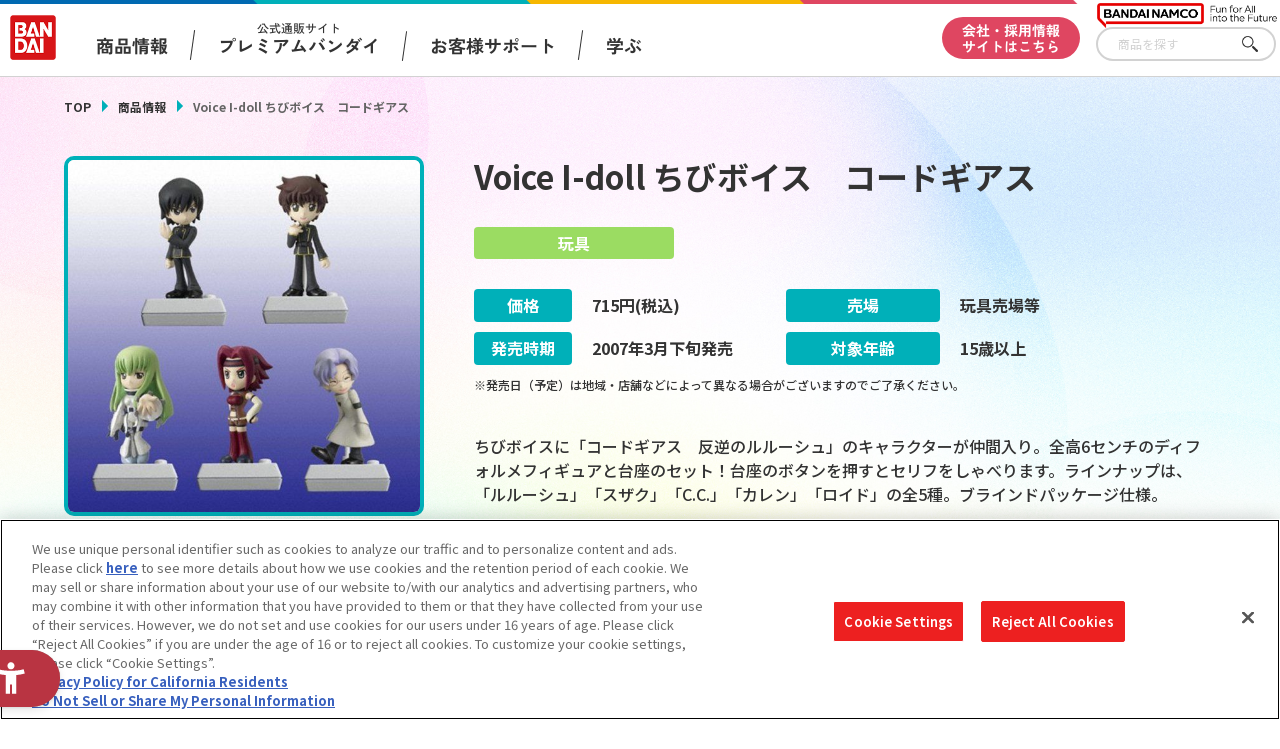

--- FILE ---
content_type: text/html; charset=UTF-8
request_url: https://www.bandai.co.jp/catalog/item.php?jan_cd=4543112458254000
body_size: 80511
content:
<!DOCTYPE html>
<html>

<head>
  
<script src="https://sdk.hellouniweb.com/base/main.js" data-account="aVbVQPUy"></script>
<meta charset="utf-8">
<meta http-equiv="X-UA-Compatible" content="IE=edge">

<meta http-equiv="Content-Security-Policy" content="script-src 'self' 'unsafe-inline' https://www.clarity.ms/ https://www.youtube.com https://hpjp.mieru-ca.com https://static.ads-twitter.com https://analytics.tiktok.com https://hm.mieru-ca.com https://d.line-scdn.net https://connect.facebook.net https://ajax.googleapis.com https://www.googletagmanager.com https://www.google-analytics.com https://www.googleadservices.com https://googleads.g.doubleclick.net https://cdn-apac.onetrust.com https://geolocation.onetrust.com https://p-bandai.jp https://fonts.googleapis.com https://cdnjs.cloudflare.com/ https://sdk.hellouniweb.com https://img.macromill.com https://s.yjtag.jp/">

<meta name="twitter:card" content="summary_large_image">
  <meta name="twitter:title" content="バンダイ 商品・サービスサイト | Voice I-doll ちびボイス　コードギアス | 商品情報">
  <meta name="twitter:description" content="バンダイ公式サイト、Voice I-doll ちびボイス　コードギアスの商品のご案内です。">
  <meta name="twitter:image" content="https://www.bandai.co.jp/ogp.png?v1">
  <meta name="twitter:url" content="https://www.bandai.co.jp/catalog/item.php">
  <meta property="og:title" content="バンダイ 商品・サービスサイト | Voice I-doll ちびボイス　コードギアス | 商品情報">
  <meta property="og:type" content="website">
  <meta property="og:image" content="https://www.bandai.co.jp/ogp.png?v1">
  <meta property="og:url" content="https://www.bandai.co.jp/catalog/item.php">
  <meta property="og:site_name" content="株式会社バンダイ公式サイト">
      <meta property="og:description" content="バンダイ公式サイト、Voice I-doll ちびボイス　コードギアスの商品のご案内です。">
  <meta name="Keywords" content="株式会社バンダイ,BANDAI,おもちゃ,フィギュア,キャラクターグッズ,Voice I-doll ちびボイス　コードギアス">
  <meta name="Description" content="バンダイ公式サイト、Voice I-doll ちびボイス　コードギアスの商品のご案内です。">
  <meta name="viewport" content="width=device-width, initial-scale=1.0">
  <title>バンダイ 商品・サービスサイト | Voice I-doll ちびボイス　コードギアス | 商品情報</title>


<script type="text/javascript" src="https://cdn-apac.onetrust.com/consent/d1339b25-3307-42ac-893d-382d06a874cf/OtAutoBlock.js" ></script>
<script src="https://cdn-apac.onetrust.com/scripttemplates/otSDKStub.js"  type="text/javascript" charset="UTF-8" data-domain-script="d1339b25-3307-42ac-893d-382d06a874cf" ></script>
<script type="text/javascript">
  function OptanonWrapper() { }
</script>


<!-- Google Tag Manager -->
<script>(function(w,d,s,l,i){w[l]=w[l]||[];w[l].push({'gtm.start':
     new Date().getTime(),event:'gtm.js'});var f=d.getElementsByTagName(s)[0],
      j=d.createElement(s),dl=l!='dataLayer'?'&l='+l:'';j.async=true;j.src=
        'https://www.googletagmanager.com/gtm.js?id='+i+dl;f.parentNode.insertBefore(j,f);
                                           })(window,document,'script','dataLayer','GTM-NBGNXGH');</script>
<!-- End Google Tag Manager -->
  <script id="_lognos_script_5552_" type="text/javascript" src="https://img.macromill.com/js/us002801swu/2000055521-f4/lognos.js"></script>

      <link rel="canonical" href="https://www.bandai.co.jp/catalog/item.php?jan_cd=4543112458254000">
    <link rel="apple-touch-icon-precomposed" href="https://www.bandai.co.jp/webclip.png">
  <link rel="shortcut icon" href="https://www.bandai.co.jp/favicon.ico">
  <link rel="stylesheet" href="../css/products/products_common.css?20250508144636">
  <link rel="stylesheet" href="../css/products/products_item.css?20241125102522">
  <script src="../js/renew/lib/jquery.js"></script>
  <script src="../js/lib/fileSizeGetter.js"></script>
  <script src="../js/common.js?d=1721976822"></script>
  <script src="../js/catalog.js?d=1732497922"></script>
</head>

<body>

  <!-- Google Tag Manager (noscript) -->
<noscript><iframe src="https://www.googletagmanager.com/ns.html?id=GTM-NBGNXGH"
height="0" width="0" style="display:none;visibility:hidden"></iframe></noscript>
<!-- End Google Tag Manager (noscript) -->

<header id="pagetop" class="l-header">

  <div class="l-header__txt"></div>

  <div class="l-header__fixed">

    <div class="c-inner__head">
      <div class="l-header__menu">

        <div class="l-header__logo">
          <a href="https://www.bandai.co.jp/products/"><img src="https://www.bandai.co.jp/images/products/common/logo_bandai.png" class="p-header__logo--bandai" alt="BANDAI"></a>        </div>

        <div class="l-header__logo-sub">
          <picture>
            <source media="(min-width:751px)" srcset="https://www.bandai.co.jp/images/products/common/logo_bnm-lg.png">
            <img class="l-header__logo-subImg" src="https://www.bandai.co.jp/images/products/common/logo_bnm.png" alt="BANDAI NAMCO">
          </picture>
        </div>

        <div class="p-gnavi__decoSP">
          <div class="p-gnavi__decoSPInner --designWinter">
          </div>
        </div>

        <div class="l-header__trigger">
          <div class="p-gnavi__trigger p-gnavi__trigger--menuOpen js-gnavi__menu">
            <img src="https://www.bandai.co.jp/images/products/common/btn_gnavi_menu_open_sm.png" alt="メニューを開く">
          </div>
        </div>

        <nav class="p-gnavi--lg">
          <ul class="p-gnavi--c">
            <li class="p-gnavi--c__item js-gnavi__company">
              <div class="p-gnavi--c__button --product">
                商品情報
              </div>
              <div class="p-gnavi__company">
                <div class="p-gnavi__company--content">
                  <ul class="p-gnavi--b">
                    <li class="p-gnavi--b__item">
                      <a href="https://www.bandai.co.jp/catalog/" class="p-gnavi--b__button">商品検索</a>
                    </li>
                    <li class="p-gnavi--b__item">
                      <a href="https://www.bandai.co.jp/calendar/" class="p-gnavi--b__button">発売カレンダー</a>
                    </li>
                    <li class="p-gnavi--b__item">
                      <a href="https://www.bandai.co.jp/character/" class="p-gnavi--b__button">キャラクター</a>
                    </li>
                    <li class="p-gnavi--b__item">
                      <a href="https://www.bandai.co.jp/sns/" class="p-gnavi--b__button">商品関連サイト・SNS一覧</a>
                    </li>
                  </ul>
                </div>
              </div>
            </li>
            <li class="p-gnavi--c__item">
              <a href="https://www.bandai.co.jp/onlineshop/" class="p-gnavi--c__button --pb">
                <span class="small">公式通販サイト</span><span>プレミアムバンダイ</span>
              </a>
            </li>
            <li class="p-gnavi--c__item">
              <a href="https://www.bandai.co.jp/support/top/" class="p-gnavi--c__button --support">
                お客様サポート
              </a>
            </li>
            <li class="p-gnavi--c__item js-gnavi__fun">
              <div class="p-gnavi--c__button --learn">
                学ぶ
              </div>
              <div class="p-gnavi__fun">
                <div class="p-gnavi__fun--content">
                  <ul class="p-gnavi--b">
                    <li class="p-gnavi--b__item">
                      <a href="https://thewonder.it/" target="_blank" rel="noopener" class="p-gnavi--b__button">WONDER! SCHOOL</a>
                    </li>
                    <li class="p-gnavi--b__item">
                      <a href="https://www.bandai.co.jp/miraicreation/edison/" class="p-gnavi--b__button">トーマス・エジソン特別展</a>
                    </li>
                    <li class="p-gnavi--b__item">
                      <a href="https://www.bandai.co.jp/kidzania/" class="p-gnavi--b__button">キッザニア東京（おもちゃ工場パビリオン）</a>
                    </li>
                    <li class="p-gnavi--b__item">
                      <a href="https://www.bandai-museum.jp/" target="_blank" rel="noopener" class="p-gnavi--b__button">バンダイミュージアム（栃木県）</a>
                    </li>
                  </ul>
                </div>
              </div>
            </li>
          </ul>
          <div class="p-gnavi__deco">
            <div class="p-gnavi__decoInner --designWinter">
            </div>
          </div>
          <div class="p-gnavi--c__corpBtn">
            <a href="https://www.bandai.co.jp/" class="p-gnavi--c__button --corpBtn">
              会社・採用情報<br>サイトはこちら
            </a>
          </div>
        </nav>

      </div>

      <div class="p-gnavi__productSearch">
        <form class="c-sFreeword --header" action="https://www.bandai.co.jp/catalog/search.php#result" method="get">
          <input class="c-sFreeword__input --header" type="text" name="freeword" value="" placeholder="商品を探す">
          <input type="hidden" name="searchbutton" value="">
          <button class="c-sFreeword__button --header" onclick="void(this.form.submit());return false">さがす</button>
        </form>
      </div>

    </div>

    <nav class="p-gnavi--sm">
      <div class="p-gnavi--smWrapper">

        <div class="p-gnavi__productSearch --sp">
          <form class="c-sFreeword --header" action="https://www.bandai.co.jp/catalog/search.php#result" method="get">
            <input class="c-sFreeword__input --header" type="text" name="freeword" value="" placeholder="商品を探す" autocomplete="off">
            <input type="hidden" name="searchbutton" value="">
            <button class="c-sFreeword__button --header" onclick="void(this.form.submit());return false">さがす</button>
          </form>
        </div>

        <ul class="p-gnavi--c --sp">
          <li class="p-gnavi--c__item js-gnavi__company-sp">
            <div class="p-gnavi--c__button p-gnavi--c__button--corp">
              商品情報<i class="u-icon__gnavi --corp"><span></span></i>
            </div>
          </li>
          <li class="p-gnavi__company-sp">
            <ul class="p-gnavi--b">
              <li class="p-gnavi--b__item">
                <a href="https://www.bandai.co.jp/catalog/" class="p-gnavi--b__button">商品検索</a>
              </li>
              <li class="p-gnavi--b__item">
                <a href="https://www.bandai.co.jp/calendar/" class="p-gnavi--b__button">発売カレンダー</a>
              </li>
              <li class="p-gnavi--b__item">
                <a href="https://www.bandai.co.jp/character/" class="p-gnavi--b__button">キャラクター</a>
              </li>
              <li class="p-gnavi--b__item">
                <a href="https://www.bandai.co.jp/sns/" class="p-gnavi--b__button">商品関連サイト・SNS一覧</a>
              </li>
            </ul>
          </li>
          <li class="p-gnavi--c__item">
            <a href="https://www.bandai.co.jp/onlineshop/" class="p-gnavi--c__button">
              <span class="small">公式通販サイト</span><span>プレミアムバンダイ</span><i class="u-icon__gnavi"><span></span></i>
            </a>
          </li>
          <li class="p-gnavi--c__item">
            <a href="https://www.bandai.co.jp/support/top/" class="p-gnavi--c__button">
              お客様サポート<i class="u-icon__gnavi"><span></span></i>
            </a>
          </li>
          <li class="p-gnavi--c__item js-gnavi__fun-sp">
            <div class="p-gnavi--c__button p-gnavi--c__button--corp">
              学ぶ<i class="u-icon__gnavi --corp"></i>
            </div>
          </li>
          <li class="p-gnavi__fun-sp">
            <ul class="p-gnavi--b">
              <li class="p-gnavi--b__item">
                <a href="https://thewonder.it/" target="_blank" rel="noopener" class="p-gnavi--b__button">WONDER! SCHOOL</a>
              </li>
              <li class="p-gnavi--b__item">
                <a href="https://www.bandai.co.jp/miraicreation/edison/" class="p-gnavi--b__button">トーマス・エジソン特別展</a>
              </li>
              <li class="p-gnavi--b__item">
                <a href="https://www.bandai.co.jp/kidzania/" class="p-gnavi--b__button">キッザニア東京（おもちゃ工場パビリオン）</a>
              </li>
              <li class="p-gnavi--b__item">
                <a href="https://www.bandai-museum.jp/" target="_blank" rel="noopener" class="p-gnavi--b__button">バンダイミュージアム（栃木県）</a>
              </li>
            </ul>
          </li>
          <li class="p-gnavi--c__item --corpBtn">
            <a href="https://www.bandai.co.jp/" class="p-gnavi--c__button --corpBtn">
              会社・採用情報サイトはこちら
            </a>
          </li>
        </ul>

        <div class="p-gnavi__sns">
          <ul class="p-gnavi__snsList">
            <li>
              <a href="https://www.youtube.com/channel/UCtvh0wC06tV2EeRBk1OfUhg" target="_blank" rel="noopener">
                <img src="https://www.bandai.co.jp/images/products/common/btn_youtube.png" alt="YouTube">
              </a>
            </li>
            <li>
              <a href="https://www.bandai.co.jp/line/">
                <img src="https://www.bandai.co.jp/images/products/common/btn_line.png" alt="LINE">
              </a>
            </li>
          </ul>
          <div class="p-gnavi__snsMore">
            <a href="https://www.bandai.co.jp/sns/">
              <img src="https://www.bandai.co.jp/images/products/common/btn_moresns.png" alt="商品関連サイト・SNS一覧">
            </a>
          </div>
        </div>

      </div>
    </nav>

  </div>

</header>
  <main class="l-main --under">

    <div class="p-sectionHead">
      <div class="p-breadcrumbs">
        <ul class="p-breadcrumbs_items">
          <li class="p-breadcrumbs_item --green">
            <a href="https://www.bandai.co.jp/products/">TOP</a>
          </li>
          <li class="p-breadcrumbs_item --green">
            <a href="https://www.bandai.co.jp/catalog/">商品情報</a>
          </li>
          <li class="p-breadcrumbs_item is-current">Voice I-doll ちびボイス　コードギアス</li>        </ul>
      </div>
    </div>

    <div class="pg-productContainer">

      
      <div class="pg-productDetail">

        <div class="pg-productFlex --left">
          <div class="pg-productSticky --left">

            <div class="pg-productInfo__pic">
                            <img src="https://bandai-a.akamaihd.net/bc/img/model/b/1000068068_1.jpg" alt="">
                          </div>

            <div class="pg-productInfo__thumbnails">
              
              <div class="pg-productInfo__thumbnail is-current">
                <img src="https://bandai-a.akamaihd.net/bc/img/model/b/1000068068_1.jpg" alt="">
              </div>

                          </div>

          </div>
        </div>

        <div class="pg-productFlex --right">
          <div class="pg-productSticky --right">

            
            <div class="pg-productInfo__name">
              <h1>Voice I-doll ちびボイス　コードギアス</h1>
            </div>

            
            <div class="pg-productInfo__category --toy">
              玩具            </div>

            
            <div class="pg-productInfo_table">

              <dl class="pg-productInfo_tableItem --price">
                <dt class="pg-productInfo_tableItemTtl --price">価格</dt>
                <dd>
                                    <span>715</span>円(税込)                </dd>
              </dl>

              <dl class="pg-productInfo_tableItem --place">
                <dt class="pg-productInfo_tableItemTtl --place">売場</dt>
                <dd>
                  玩具売場等                </dd>
              </dl>

              <dl class="pg-productInfo_tableItem --date">
                <dt class="pg-productInfo_tableItemTtl --date">発売時期</dt>
                <dd>
                                    <span>2007</span>年<span>3</span>月<span>下旬</span><span>発売</span>
                </dd>
              </dl>

              <dl class="pg-productInfo_tableItem --age">
                <dt class="pg-productInfo_tableItemTtl --age">対象年齢</dt>
                                <dd>
                  15歳以上                </dd>
              </dl>

            </div>

            <ul class="pg-productInfo__note">
                            <li>※発売日（予定）は地域・店舗などによって異なる場合がございますのでご了承ください。</li>
            </ul>

            <div class="pg-productInfo__desc">
              ちびボイスに「コードギアス　反逆のルルーシュ」のキャラクターが仲間入り。全高6センチのディフォルメフィギュアと台座のセット！台座のボタンを押すとセリフをしゃべります。ラインナップは、「ルルーシュ」「スザク」「C.C.」「カレン」「ロイド」の全5種。ブラインドパッケージ仕様。            </div>

            <div class="pg-productInfo__copyright">
              (c)SUNRISE/PROJECT GEASS・MBS Character Design (c)2006 CLAMP            </div>

            
            
            
            
            
            
            <div class="pg-productInfo__btn --white --charaWhite">
              
                          </div>

            
            <div class="pg-productInfo__btnCol">

              
              
              <div class="pg-productInfo__btn --img">
                <a href="search.php?p_name=&c_name=&category%5B%5D=000100010001&start_y=&start_m=&end_y=&end_m=&searchbutton=#result" class="pg-related__item">
                  <div class="pg-character__page">
                    <picture>
                      <source media="(min-width:751px)" srcset="../images/catalog/category/btn_category_toy.png">
                      <img src="../images/catalog/category/btn_category_toy_sp.png?v3" alt="他の「玩具」カテゴリーの商品を見る">
                    </picture>
                  </div>
                </a>
              </div>

              
              <div class="pg-productInfo__btn --img">
                                <a href="https://www.bandai.co.jp/calendar/"  target="_blank" class="pg-related__item">
                  <picture>
                    <source media="(min-width:751px)" srcset="../images/catalog/category/btn_calendar.png?v3">
                    <img src="../images/catalog/category/btn_calendar_sp.png?v3" alt="今月発売の商品一覧を見る">
                  </picture>
                </a>
              </div>

            </div>

          </div>
        </div>

      </div>

      <div class="pg-relatedInfo">

        <div class="pg-relatedInfo__heading">関連情報</div>

        <div class="pg-relatedInfo__body">

          <dl class="pg-relatedInfo__item">

                        <dt class="pg-relatedInfo__title">関連サイト</dt>
            <dd class="pg-relatedInfo__detail">
                            <a href="http://tamashii.jp/" target="_blank" class="pg-relatedInfo__link">魂ウェブ</a>
                          </dd>
            
          </dl>

          <dl class="pg-relatedInfo__item">

            <dt class="pg-relatedInfo__title">関連リンク</dt>
            <dd class="pg-relatedInfo__detail">
              <a href="http://www.bandai.co.jp/support/anzen/" target="_blank" class="pg-relatedInfo__link">子どもを守る おもちゃ安全ガイド</a>
            </dd>

          </dl>

        </div>

      </div>

      <ul class="pg-relatedInfo__note">
        <li>※表示価格は、一部を除きメーカー希望小売価格(税10%込)、もしくは、プレミアムバンダイ販売価格(税10%込)です。</li>
        <li>※商品の写真・イラストは実際の商品と一部異なる場合がございますのでご了承ください。</li>
        <li>※発売から時間の経過している商品は生産・販売が終了している場合がございますのでご了承ください。</li>
        <li>※商品名・発売日・価格などこのホームページの情報は変更になる場合がございますのでご了承ください。</li>
      </ul>

      
    </div>

    <div class="c-searchUnder">

  <div class="c-searchUnder__subTtl">
    商品を探す
  </div>

  <div class="c-searchUnder__inner">
    <form class="c-sFreeword" action="https://www.bandai.co.jp/catalog/search.php#result" method="get">
      <input class="c-sFreeword__input" type="text" name="freeword" value="" placeholder="キーワードから探す">
      <input type="hidden" name="searchbutton" value="">
      <button class="c-sFreeword__button" onclick="void(this.form.submit());return false">さがす</button>
    </form>
  </div>

</div>
  </main>

  <footer class="l-footer">

  <div class="l-footer__fnavi">
          <div class="p-pagetop">
              <img class="p-pagetop__link js-pagetop" src="https://www.bandai.co.jp/images/products/common/topreturn_nochara.png" alt="TOP">
            </div>
    
    <div class="p-fnavi">

      <div class="p-fnavi__left">

        <div class="p-fnavi__logo">
          <div class="p-fnavi__logoItem --bandai">
            <a href="https://www.bandai.co.jp/">
              <img src="https://www.bandai.co.jp/images/products/common/logo_bandai.png" alt="株式会社バンダイ">
            </a>
          </div>
          <div class="p-fnavi__logoItem --bandaiNamco">
            <a href="https://www.bandainamco.co.jp/group/" target="_blank" rel="noopener">
              <img src="https://www.bandai.co.jp/images/products/common/logo_bnm.png" alt="BANDAI NAMCO">
            </a>
          </div>
        </div>

        <div class="p-fnavi__copy">
          ©BANDAI
        </div>

        <ul class="p-fnavi__groupLink">
          <li>
            <a href="https://www.bandainamco.co.jp/group/" target="_blank" rel="noopener">バンダイナムコグループのご紹介</a>
          </li>
          <li>
            <a href="https://www.bandainamco.co.jp/" target="_blank" rel="noopener">バンダイナムコホールディングス</a>
          </li>
          <li>
            <a href="https://www.bandaispirits.co.jp/" target="_blank" rel="noopener">BANDAI SPIRITS</a>
          </li>
        </ul>

      </div>

      <div class="p-fnavi__right">

        <ul class="p-fnavi__rightWrapper">

          <li class="p-fnavi__rightItems --left">

            <div class="p-fnavi__rightItem">
              <div class="p-fnavi__rightItemTtl">
                商品情報
              </div>
              <ul class="p-fnavi__rightItemLinks">
                <li><a href="https://www.bandai.co.jp/catalog/">商品検索</a></li>
                <li><a href="https://www.bandai.co.jp/calendar/">発売カレンダー</a></li>
                <li><a href="https://www.bandai.co.jp/character/">キャラクター</a></li>
                <li><a href="https://www.bandai.co.jp/sns/">商品関連サイト・SNS一覧</a></li>
              </ul>
            </div>

            <div class="p-fnavi__rightItem">
              <div class="p-fnavi__rightItemTtl">
                知る・楽しむ
              </div>
              <ul class="p-fnavi__rightItemLinks">
                <li><a href="https://thewonder.it/" target="_blank" rel="noopener">WONDER! SCHOOL</a></li>
                <li><a href="https://www.bandai.co.jp/miraicreation/edison/">トーマス・エジソン特別展</a></li>
                <li><a href="https://www.bandai.co.jp/kidzania/">キッザニア東京（おもちゃ工場パビリオン）​</a></li>
                <li><a href="https://www.bandai-museum.jp/" target="_blank" rel="noopener">バンダイミュージアム（栃木県）</a></li>
              </ul>
            </div>

          </li>

          <li class="p-fnavi__rightItems --right">

            <div class="p-fnavi__rightItem">
              <div class="p-fnavi__rightItemTtl">
                公式通販サイト
              </div>
              <ul class="p-fnavi__rightItemLinks">
                <li><a href="https://www.bandai.co.jp/onlineshop/">プレミアムバンダイ</a></li>
              </ul>
            </div>

            <div class="p-fnavi__rightItem">
              <div class="p-fnavi__rightItemTtl">
                お客様サポート
              </div>
              <ul class="p-fnavi__rightItemLinks">
                <li><a href="https://www.bandai.co.jp/support/top/">お客様サポートトップ</a></li>
                <li><a href="https://www.bandai.co.jp/info/">重要なお知らせ</a></li>
              </ul>
            </div>

            <div class="p-fnavi__rightItem">
              <div class="p-fnavi__rightItemTtl">
                会社・採用情報
              </div>
              <ul class="p-fnavi__rightItemLinks">
                <li><a href="https://www.bandai.co.jp/">会社情報</a></li>
                <li><a href="https://www.bandai.co.jp/recruit/">採用情報</a></li>
                <li><a href="https://www.bandai.co.jp/miraicreation/">サステナビリティ</a></li>
                <li><a href="https://www.bandai.co.jp/information/">お問い合わせ</a></li>
              </ul>
            </div>

          </li>

        </ul>

      </div>

    </div>

  </div>

  <div class="l-footer__bottom js-acordion__wrap">

    <div class="c-inner__footer--bottom">
      <ul class="p-footer__bottom--lists">
        <li><a class="p-footer__bottom--list" href="https://www.bandai.co.jp/site/notice/">ウェブサイトご利用条件</a></li>
        <li><a class="p-footer__bottom--list" href="https://www.bandai.co.jp/site/s_policy/">ソーシャルメディアポリシー</a></li>
        <li><a class="p-footer__bottom--list" href="https://www.bandai.co.jp/site/privacy/">個人情報及び特定個人情報等の取り扱いに関する保護方針</a></li>
        <li><a class="p-footer__bottom--list ot-sdk-show-settings" href="javascript:;">クッキー設定</a></li>
        <li><a class="p-footer__bottom--list" href="https://www.bandai.co.jp/site/about_tm/">著作権・商標について</a></li>
        <li><a class="p-footer__bottom--list" href="https://www.bandai.co.jp/site/harassment/">カスタマーハラスメントに対する基本的な対応方針</a></li>
      </ul>
      <button class="c-btn__footer--txt js-acordion__btn" type="button">
        <span class="c-btn__footer--txtOn">コピーライト一覧を表示する</span>
        <span class="c-btn__footer--txtOff">コピーライト一覧を閉じる</span>
      </button>
    </div>

    <div class="p-copyrightslist">
  <div class="p-copyrightslist__content js-acordion__content" aria-hidden="true">
    <ul class="p-copyrightslist__lists">
      <li class="p-copyrightslist__list">(C)Nintendo・Creatures・GAME FREAK・TV Tokyo・ShoPro・JR Kikaku (C)Pok&eacute;mon</li>
      <li class="p-copyrightslist__list">(C)本郷あきよし・東映アニメーション</li>
      <li class="p-copyrightslist__list">(C)2014 石森プロ・テレビ朝日・ADK・東映</li>
      <li class="p-copyrightslist__list">（Ｃ）創通・サンライズ</li>
      <li class="p-copyrightslist__list">(C)1976, 2015 SANRIO CO., LTD. APPROVAL NO.S562482</li>
      <li class="p-copyrightslist__list">(C)バード・スタジオ／集英社・フジテレビ・東映アニメーション</li>
      <li class="p-copyrightslist__list">(C)1976,1996,2001,2017 SANRIO CO.,LTD.TOKYO,JAPAN(L)</li>
      <li class="p-copyrightslist__list">（Ｃ）BNP/BANDAI,DENTSU,TV TOKYO</li>
      <li class="p-copyrightslist__list">（C）kanahei / TXCOM</li>
      <li class="p-copyrightslist__list">(C)鳥山明/集英社・東映アニメーション</li>
      <li class="p-copyrightslist__list">(C)緑川ゆき・白泉社／「夏目友人帳」製作委員会</li>
      <li class="p-copyrightslist__list">(C)武内直子・PNP・東映アニメーション</li>
      <li class="p-copyrightslist__list">(C)BANDAI 2014</li>
      <li class="p-copyrightslist__list">（C）POOF-Slinky,LLC.</li>
      <li class="p-copyrightslist__list">（C）Disney/Pixar</li>
      <li class="p-copyrightslist__list">（C）創通・サンライズ</li>
      <li class="p-copyrightslist__list">(C)BANDAI・こどもの館</li>
      <li class="p-copyrightslist__list">(C)BANDAI／PLEX</li>
      <li class="p-copyrightslist__list">（C）BANDAI・WiZ/TV TOKYO・2013TeamたまごっちTV</li>
      <li class="p-copyrightslist__list">(C)藤子プロ・小学館・テレビ朝日・シンエイ・ADK</li>
      <li class="p-copyrightslist__list">(C)本郷あきよし・アプモンプロジェクト・テレビ東京</li>
      <li class="p-copyrightslist__list">（C）バード・スタジオ／集英社・東映アニメーション</li>
      <li class="p-copyrightslist__list">(C)藤子プロ・小学館・テレビ朝日・シンエイ・ADK 2016</li>
      <li class="p-copyrightslist__list">(C)羽海野チカ／白泉社</li>
      <li class="p-copyrightslist__list">(C)2011 石森プロ・テレビ朝日・ADK・東映</li>
      <li class="p-copyrightslist__list">(C)2019 テレビ朝日・東映AG・東映</li>
      <li class="p-copyrightslist__list">(c)BNP/BANDAI, DF PROJECT</li>
      <li class="p-copyrightslist__list">(C)Liber Entertainment Inc. All Rights Reserved.</li>
      <li class="p-copyrightslist__list">（C）ダイナミック企画　（C）1976, 2015 SANRIO CO., LTD. APPROVAL NO.S56902</li>
      <li class="p-copyrightslist__list">(C)サンライズ・バンダイビジュアル</li>
      <li class="p-copyrightslist__list">（C）Hit-Point Co.,Ltd.</li>
      <li class="p-copyrightslist__list">(C)バード・スタジオ／集英社・フジテレビ・東映アニメーション　(C)BANDAI NAMCO Entertainment Inc.</li>
      <li class="p-copyrightslist__list">（C）SEGA （C）RED</li>
      <li class="p-copyrightslist__list">(C)Fujiko-Pro,Shogakukan,TV-Asahi,Shin-ei,and ADK 2017</li>
      <li class="p-copyrightslist__list">(C)2009，2011 ビックウエスト／劇場版マクロスＦ制作委員会</li>
      <li class="p-copyrightslist__list">(C)Legendary 2018.All Rights Reserved</li>
      <li class="p-copyrightslist__list">(C)BANDAI (C)BANDAI/DEVILROBOTS (C)ダイナミック企画 (C)BANDAI NAMCO Entertainment Inc.</li>
      <li class="p-copyrightslist__list">（C）SUNRISE/VVV Committee,MBS　（C）SUNRISE/PROJECT ANGE　（C）サンライズ・R （C）サンライズ/PROJECT S7・MBS （C）SUNRISE/PROJECT GEASS Character Design （C）2006 CLAMP・ST （C）2006-2008 CLAMP・ST （C）SUNRISE/PROJECT G-AKITO Character Design</li>
      <li class="p-copyrightslist__list">(C)カラー／Project Eva.</li>
      <li class="p-copyrightslist__list">(C)HEADGEAR/BANDAI VISUAL/TOHOKUSHINSHA</li>
      <li class="p-copyrightslist__list">(C)TOHO CO.,LTD.</li>
      <li class="p-copyrightslist__list">(c)CAPCOM/MHST 製作委員会</li>
      <li class="p-copyrightslist__list">TM&(c)Toei & SCG P.R.</li>
      <li class="p-copyrightslist__list">(C)PRODUCTION REED 1986</li>
      <li class="p-copyrightslist__list">(C)BNP／BANDAI・メ～テレ</li>
      <li class="p-copyrightslist__list">(C)SEGA/AUTOMUSS CHARACTER DESIGN:KATOKI HAJIME</li>
      <li class="p-copyrightslist__list">(C)PRODUCTION REED 1985</li>
      <li class="p-copyrightslist__list">（C）CAPCOM CO., LTD. ALL RIGHTS RESERVED.</li>
      <li class="p-copyrightslist__list">(C)車田正美／「聖闘士星矢 黄金魂」製作委員会</li>
      <li class="p-copyrightslist__list">(C)Watanabe Entertainment</li>
      <li class="p-copyrightslist__list">いがらしみきお/竹書房・フジテレビ・エイケン</li>
      <li class="p-copyrightslist__list">（C）Disney. Based on the “Winnie the Pooh” works by A.A. Milne and E.H. Shepard.</li>
      <li class="p-copyrightslist__list">(C)バード・スタジオ/集英社・東映アニメーション</li>
      <li class="p-copyrightslist__list">(C)石森プロ・テレビ朝日・ＡＤＫ・東映</li>
      <li class="p-copyrightslist__list">(C)プロジェクトラブライブ！サンシャイン!!</li>
      <li class="p-copyrightslist__list">(C)2015-2017 DMM GAMES/Nitroplus</li>
      <li class="p-copyrightslist__list">(c)鈴木サバ缶/小学館・爆釣団・テレビ東京 (c)2018 BANDAI NAMCO Entertainment Inc.</li>
      <li class="p-copyrightslist__list">(C)Spin Master Ltd. All rights reserved.</li>
      <li class="p-copyrightslist__list">(C)水木プロ・フジテレビ・東映アニメーション</li>
      <li class="p-copyrightslist__list">TM & (C)TOHO CO., LTD.</li>
      <li class="p-copyrightslist__list">(C)石森プロ・テレビ朝日・ADK・東映ビデオ・東映</li>
      <li class="p-copyrightslist__list">(C)長月達平・株式会社KADOKAWA刊／Re:ゼロから始める異世界生活製作委員会</li>
      <li class="p-copyrightslist__list">(C)モンキー・パンチ／TMS・NTV</li>
      <li class="p-copyrightslist__list">(C)ダイナミック企画・東映アニメーション</li>
      <li class="p-copyrightslist__list">（C）SUNRISE/PROJECT G-AKITO  Character Design （C）2006-2011 CLAMP・ST</li>
      <li class="p-copyrightslist__list">（C）創通・サンライズ・テレビ東京</li>
      <li class="p-copyrightslist__list">(C)SUNRISE/PROJECT GEASS Character Design 　(C)2006-2008 CLAMP・ST</li>
      <li class="p-copyrightslist__list">(C)2015 LEVEL-5 Inc. (C)L5/YWP・TX (C)LMYWP2016</li>
      <li class="p-copyrightslist__list">(C)川上稔／アスキー・メディアワークス／境界線上のホライゾン製作委員会</li>
      <li class="p-copyrightslist__list">(C)Yosistamp</li>
      <li class="p-copyrightslist__list">(C)2015おおじこうじ・京都アニメーション／ハイスピード製作委員会</li>
      <li class="p-copyrightslist__list">(C)カバネリ製作委員会</li>
      <li class="p-copyrightslist__list">(C)Nintendo・Creatures・GAME　FREAK・TV　Tokyo・ShoPro・JR　Kikaku (C)Pok&#233;mon (C)2017　ピカチュウプロジェクト</li>
      <li class="p-copyrightslist__list">TM & (C) Universal Studios</li>
      <li class="p-copyrightslist__list">(C)けものフレンズプロジェクト</li>
      <li class="p-copyrightslist__list">(C)khara</li>
      <li class="p-copyrightslist__list">(C)東映　TM and (C) 2018 SCG Power Rangers LLC. All Rights Reserved. Used Under Authorization.</li>
      <li class="p-copyrightslist__list">(C)尾田栄一郎／2016「ワンピース」製作委員会</li>
      <li class="p-copyrightslist__list">Curious George television series merchandise c Universal Studios. Curious George and related characters, created by Margret and H. A. Rey, are copyrighted and registered by Houghton Miin Harcourt Publishing Company and used under license. Licensed by Universal Studios Licensing LLC. All rights reserved.</li>
      <li class="p-copyrightslist__list">(C)Disney/Pixar,Hudson TM</li>
      <li class="p-copyrightslist__list">(C)BANDAI　NAMCO　Entertainment　Inc.</li>
      <li class="p-copyrightslist__list">(C)2017 World Wrestling Entertainment,Inc. All Rights Reserved</li>
      <li class="p-copyrightslist__list">（C）1998　賀東招二・四季童子／KADOKAWA　（C）賀東招二・大黒尚人・四季童子・海老川兼武／KADOKAWA</li>
      <li class="p-copyrightslist__list">(C)GAINAX・中島かずき／アニプレックス・KONAMI・テレビ東京・電通</li>
      <li class="p-copyrightslist__list">（C)Fujiko-Pro,Shogakukan,TV-Asahi,Shin-ei,and　ADK　2016</li>
      <li class="p-copyrightslist__list">（C）LEVEL-5.Inc./コーエーテクモゲームス</li>
      <li class="p-copyrightslist__list">(C)2013 プロジェクトラブライブ！</li>
      <li class="p-copyrightslist__list">(C)ABC-A･東映アニメーション</li>
      <li class="p-copyrightslist__list">(C)BNP/BANDAI, DENTSU, TV TOKYO</li>
      <li class="p-copyrightslist__list">（C）LEVEL-5 Inc.／コーエーテクモゲームス</li>
      <li class="p-copyrightslist__list">(c)2017 石森プロ・テレビ朝日・ADK・東映　(c)石森プロ・東映</li>
      <li class="p-copyrightslist__list">(C)やなせたかし／フレーベル館・TMS・NTV</li>
      <li class="p-copyrightslist__list">(C)Disney</li>
      <li class="p-copyrightslist__list">(C)Disney Enterprises, Inc.</li>
      <li class="p-copyrightslist__list">TM&(C)TOHO CO., LTD.</li>
      <li class="p-copyrightslist__list">(C)臼井儀人／双葉社・シンエイ・テレビ朝日</li>
      <li class="p-copyrightslist__list">（C）BANDAI/TV TOKYO・ここたま製作委員会</li>
      <li class="p-copyrightslist__list">(C)2010 永井豪/ダイナミック企画・マジンカイザー製作委員会</li>
      <li class="p-copyrightslist__list">(C)サンライズ</li>
      <li class="p-copyrightslist__list">(c)2018 テレビ朝日・東映AG・東映</li>
      <li class="p-copyrightslist__list">(C)東映</li>
      <li class="p-copyrightslist__list">(C)石森プロ・テレビ朝日・ADK・東映</li>
      <li class="p-copyrightslist__list">(C)アイドリッシュセブン</li>
      <li class="p-copyrightslist__list">(C)2012,2016 SANRIO CO.,LTD. APPROVAL NO.S570388</li>
      <li class="p-copyrightslist__list">(C)BANDAI,WiZ（2012/11/22以降発売商品）</li>
      <li class="p-copyrightslist__list">(C)'76,'96,'01,'13,'17 SANRIO(L)</li>
      <li class="p-copyrightslist__list">(c)円谷プロ　(c)ウルトラマンジード製作委員会・テレビ東京</li>
      <li class="p-copyrightslist__list">(C)DESIGNMATE</li>
      <li class="p-copyrightslist__list">(C)藤巻忠俊／集英社・劇場版「黒子のバスケ」製作委員会</li>
      <li class="p-copyrightslist__list">（Ｃ）BNP/BANDAI,DENTSU,TV TOKYO　（C）BANDAI</li>
      <li class="p-copyrightslist__list">（C）Crypton Future Media, INC. www.piapro.net</li>
      <li class="p-copyrightslist__list">(C)2017 プロジェクトラブライブ！サンシャイン!!</li>
      <li class="p-copyrightslist__list">BATMAN and all related characters and elements (C) ＆ &trade; DC Comics. (C) 2018 Warner Bros. Entertainment Inc. All rights reserved.</li>
      <li class="p-copyrightslist__list">(C)BANDAI, WiZ</li>
      <li class="p-copyrightslist__list">(C)円谷プロ (C)Eiichi Shimizu, Tomohiro Shimoguchi</li>
      <li class="p-copyrightslist__list">（C）Disney/Pixar. （C） Disney. Based on the “Winnie the Pooh” works by A.A. Milne and E.H. Shepard.</li>
      <li class="p-copyrightslist__list">(C)2019 映画プリキュアミラクルユニバース製作委員会</li>
      <li class="p-copyrightslist__list">(C)創通・サンライズ・テレビ東京</li>
      <li class="p-copyrightslist__list">(C)2007 ビックウエスト／マクロスＦ製作委員会・MBS</li>
      <li class="p-copyrightslist__list">TM &　(C) Spin Master Ltd.</li>
      <li class="p-copyrightslist__list">（C）サンライズ・R</li>
      <li class="p-copyrightslist__list">(C)TYPE-MOON / FGO PROJECT</li>
      <li class="p-copyrightslist__list">(C) 2018 Peanuts Worldwide LLC</li>
      <li class="p-copyrightslist__list">(C)Fujiko-Pro,Shogakukan,TV-Asahi,Shin-ei,and ADK 2018</li>
      <li class="p-copyrightslist__list">(C)Disney. Based on the “Winnie the Pooh” works by A.A. Milne and E.H. Shepard.</li>
      <li class="p-copyrightslist__list">(C)1976, 2016 SANRIO CO., LTD. APPROVAL NO.S572223</li>
      <li class="p-copyrightslist__list">(C)2016 映画魔法つかいプリキュア！製作委員会</li>
      <li class="p-copyrightslist__list">（C）2009 ビックウエスト／劇場版マクロスF製作委員会</li>
      <li class="p-copyrightslist__list">(C)サンライズ・プロジェクトゼーガADP</li>
      <li class="p-copyrightslist__list">(C)2017 映画プリキュアドリームスターズ！製作委員会</li>
      <li class="p-copyrightslist__list">TM&（C）TOHO CO.,LTD.</li>
      <li class="p-copyrightslist__list">2017 Gullane(Thomas)Limited. (C)2017 HIT Entertainment Limited.</li>
      <li class="p-copyrightslist__list">(C)Yusaku Furuya/Bunkyosha</li>
      <li class="p-copyrightslist__list">(C)手塚プロダクション</li>
      <li class="p-copyrightslist__list">(C)GODZILLA and the character design are trademarks of Toho Co., Ltd.(C)1989, 2016 Toho Co., Ltd. All Rights Reserved.</li>
      <li class="p-copyrightslist__list">(C)Legendary 2018.All Rights Reserved.</li>
      <li class="p-copyrightslist__list">(C）伊東岳彦／集英社・サンライズ　（C）川上稔/アスキー・メディアワークス/境界線上のホライゾン製作委員会　（C）川原 礫／アスキー・メディアワークス／AW Project （C）2015 川原 礫／KADOKAWA アスキー・メディアワークス刊／AWIB Project　（C）サンライズ　（C）SUNRISE/BUDDY COMPLEX COMMITTEE （C）サンライズ・ビクターエンタテインメント</li>
      <li class="p-copyrightslist__list">(C)臼井儀人/双葉社・シンエイ・テレビ朝日・ADK 2017</li>
      <li class="p-copyrightslist__list">（C）Yoshihiro Togashi 1990年-1994年 （C）ぴえろ/集英社</li>
      <li class="p-copyrightslist__list">(C)やおきん</li>
      <li class="p-copyrightslist__list">(C)B/TBSMP</li>
      <li class="p-copyrightslist__list">(C)1985 Nintendo</li>
      <li class="p-copyrightslist__list">(C)KADOKAWA 徳間書店 日本テレビ 博報堂DYメディアパートナーズ 日販/1999</li>
      <li class="p-copyrightslist__list">(C)TM & (C)TOHO CO., LTD.</li>
      <li class="p-copyrightslist__list">(C) 2018 MARVEL (C)CPII</li>
      <li class="p-copyrightslist__list">(C)'76, '96, '01, '13, '18 SANRIO CO., LTD. TOKYO, JAPAN (L)  APPR.NO.S584422</li>
      <li class="p-copyrightslist__list">(C)AIS／海上安全整備局</li>
      <li class="p-copyrightslist__list">(C)2017 Peanuts Worldwide LLC</li>
      <li class="p-copyrightslist__list">(C)2016 DMM.com OVERRIDE / Rejet</li>
      <li class="p-copyrightslist__list">(C)GODZILLA and the character design are trademarks of Toho Co., Ltd. (C)1954, 2016 Toho Co., Ltd. All Rights Reserved.</li>
      <li class="p-copyrightslist__list">(C)川原 礫／アスキー・メディアワークス／AW Project</li>
      <li class="p-copyrightslist__list">Illustrations Dick Bruna &copy; copyright Mercis bv,1953-2017  www.miffy.com</li>
      <li class="p-copyrightslist__list">(C)Nintendo・Creatures・GAME FREAK・TV Tokyo・ShoPro・JR Kikaku</li>
      <li class="p-copyrightslist__list">2018 Gullane(Thomas)Limited. (C)2018 HIT Entertainment Limited.</li>
      <li class="p-copyrightslist__list">(C)大川ぶくぶ／竹書房・キングレコード</li>
      <li class="p-copyrightslist__list">(C)2017　ピカチュウプロジェクト</li>
      <li class="p-copyrightslist__list">&copy;Nintendo・Creatures・GAME FREAK・TV Tokyo・ShoPro・JR Kikaku &copy;Pok&eacute;mon &copy;2011 ピカチュウプロジェクト</li>
      <li class="p-copyrightslist__list">(C)SEGA, 1998, 1999 CHARACTERS</li>
      <li class="p-copyrightslist__list">(c)石森プロ・テレビ朝日・ADK・東映　(c)石森プロ・東映</li>
      <li class="p-copyrightslist__list">(C)尾田栄一郎／集英社・フジテレビ・東映アニメーション</li>
      <li class="p-copyrightslist__list">(C)Naoko Takeuchi</li>
      <li class="p-copyrightslist__list">（C）Disney</li>
      <li class="p-copyrightslist__list">(C)やなせたかし／アンパンマン製作委員会2016</li>
      <li class="p-copyrightslist__list">（C）ふなっしー</li>
      <li class="p-copyrightslist__list">（C）2016 San-X Co., Ltd. All Rights Reserved.</li>
      <li class="p-copyrightslist__list">(C)Disney. Based on the "Winnie the Pooh" works by A.A.Milne and E.H.Shepard.</li>
      <li class="p-copyrightslist__list">(C)SAN-X CO.,LTD.ALL RIGHTS RESERVED.</li>
      <li class="p-copyrightslist__list">(C)Nintendo</li>
      <li class="p-copyrightslist__list">(C)車田正美／集英社・東映アニメーション</li>
      <li class="p-copyrightslist__list">(C)本郷あきよし・東映アニメーション　(C)BANDAI</li>
      <li class="p-copyrightslist__list">(C)2018 San-X Co., Ltd. All Rights Reserved.</li>
      <li class="p-copyrightslist__list">(C)CAPCOM CO., LTD.</li>
      <li class="p-copyrightslist__list">(C)バード・スタジオ/集英社</li>
      <li class="p-copyrightslist__list">(C) Magica Quartet/Aniplex・Magia Record Partners</li>
      <li class="p-copyrightslist__list">(C)2012 石森プロ・テレビ朝日・ＡＤＫ・東映</li>
      <li class="p-copyrightslist__list">(C)GIRLS und PANZER Finale Projekt</li>
      <li class="p-copyrightslist__list">(C)BANDAI　(C)2018 FUJIYA CO., LTD.　(C)BANDAI NAMCO Entertainment Inc.</li>
      <li class="p-copyrightslist__list">(C)バード・スタジオ/集英社(C)「2018ドラゴンボール超」製作委員会</li>
      <li class="p-copyrightslist__list">(c)劇場版ウルトラマンジード製作委員会</li>
      <li class="p-copyrightslist__list">(C)ダイナミック企画</li>
      <li class="p-copyrightslist__list">(C)1982,1984 ビックウエスト</li>
      <li class="p-copyrightslist__list">(C)松本零士・東映アニメーション</li>
      <li class="p-copyrightslist__list">(C)SUNRISE/PROJECT ANGE</li>
      <li class="p-copyrightslist__list">(C)BANDAI/TV TOKYO・ここたま製作委員会</li>
      <li class="p-copyrightslist__list">(C)田畠裕基／集英社・テレビ東京・ブラッククローバー製作委員会</li>
      <li class="p-copyrightslist__list">(C)1976, 2016 SANRIO CO., LTD. APPROVAL NO.S570019</li>
      <li class="p-copyrightslist__list">(C)1976,2017 SANRIO CO.,LTD. APPROVAL NO.S574836</li>
      <li class="p-copyrightslist__list">(C)1976, 2017 SANRIO CO., LTD.APPROVAL NO.S582778</li>
      <li class="p-copyrightslist__list">(C)'76,'88,'96,'01,'05,'12,'13,'18 SANRIO CO.,LTD. APPROVAL NO. S584236</li>
      <li class="p-copyrightslist__list">(C)2017映画ここたま製作委員会</li>
      <li class="p-copyrightslist__list">(C)TSUKIANI.</li>
      <li class="p-copyrightslist__list">(C)Regalia Project</li>
      <li class="p-copyrightslist__list">(C)2011 ビックウエスト／劇場版マクロスF製作委員会</li>
      <li class="p-copyrightslist__list">(C)賀東招二・四季童子／ミスリル (C)賀東招二・四季童子／陣代高校生徒会 (C)賀東招二・四季童子／Full Metal Panic! Film Partners (C)カラー (C)Go Nagai・Yoshiaki Tabata・Yuuki Yogo/Dynamic Planning (C)サンライズ (C)SUNRISE/PROJECT ANGE (C)ジーベック／1998 NADESICO製作委員会</li>
      <li class="p-copyrightslist__list">(C)2017 ビックウエスト</li>
      <li class="p-copyrightslist__list">(C)助野嘉昭／集英社・「双星の陰陽師」製作委員会・テレビ東京</li>
      <li class="p-copyrightslist__list">(C)サンライズ・R</li>
      <li class="p-copyrightslist__list">HARRY POTTER characters, names and related indicia are (C) & &trade; Warner Bros. Entertainment Inc. WB SHIELD: (C) & &trade; WBEI. WIZARDING WORLD trademark and logo (C) & &trade; Warner Bros. Entertainment Inc. Publishing Rights (C) JKR. (s18)</li>
      <li class="p-copyrightslist__list">(C)1992 ビックウエスト</li>
      <li class="p-copyrightslist__list">(C) Nintendo / HAL Laboratory, Inc. KB18-P1308</li>
      <li class="p-copyrightslist__list">(C)CAPCOM</li>
      <li class="p-copyrightslist__list">（C）Nintendo</li>
      <li class="p-copyrightslist__list">(C)2010熊本県くまモン</li>
      <li class="p-copyrightslist__list">(C)Go Nagai・Yoshiaki Tabata・Yuuki Yogo/Dynamic Planning</li>
      <li class="p-copyrightslist__list">(C)2013, 2016 SANRIO CO., LTD.APPROVAL NO.S574191</li>
      <li class="p-copyrightslist__list">(C)L5/YWP・TX (C)LEVEL-5/YWP (C)LMYWP2016</li>
      <li class="p-copyrightslist__list">TM & (C)2016 Columbia Pictures Industries, Inc. All rights reserved.</li>
      <li class="p-copyrightslist__list">(Ｃ)石森プロ・テレビ朝日・ＡＤＫ・東映</li>
      <li class="p-copyrightslist__list">(C)サンライズ・プロジェクトゼーガ</li>
      <li class="p-copyrightslist__list">(C)西尾維新/講談社・アニプレックス・シャフト</li>
      <li class="p-copyrightslist__list">(C)LEVEL-5／映画『妖怪ウォッチ』プロジェクト 2015</li>
      <li class="p-copyrightslist__list">(C)BNP／バンダイ</li>
      <li class="p-copyrightslist__list">(C)2016 DMM.com POWERCHORD STUDIO / C2 / KADOKAWA All Rights Reserved.</li>
      <li class="p-copyrightslist__list">(C)石森プロ・東映</li>
      <li class="p-copyrightslist__list">(C)BANDAI</li>
      <li class="p-copyrightslist__list">(C)ゆでたまご・東映アニメーション</li>
      <li class="p-copyrightslist__list">BRUCE LEE(R) and the Bruce Lee signature are registered trademarks of Bruce Lee Enterprises,LLC. The Bruce Lee name,image,likeness and all related indicia are intellectual property of Bruce Lee Enterprises,LLC. All Rights Reserved.</li>
      <li class="p-copyrightslist__list">（C）Fujiko-Pro,Shogakukan,TV-Asahi,Shin-ei,and ADK</li>
      <li class="p-copyrightslist__list">(C)2017 石森プロ・テレビ朝日・ADK・東映</li>
      <li class="p-copyrightslist__list">(C)L5/YWP・TX (C)LMYWP2016 (C)BANDAI</li>
      <li class="p-copyrightslist__list">(C)NIPPON ANIMATION CO., LTD. All rights reserved</li>
      <li class="p-copyrightslist__list">(C)荒木飛呂彦&LUCKY LAND COMMUNICATIONS/集英社・ジョジョの奇妙な冒険SC製作委員会</li>
      <li class="p-copyrightslist__list">(C)1982 ビックウエスト</li>
      <li class="p-copyrightslist__list">(C)チロルチョコ</li>
      <li class="p-copyrightslist__list">（C）BANDAI</li>
      <li class="p-copyrightslist__list">(C)永井豪・石川賢／ダイナミック企画</li>
      <li class="p-copyrightslist__list">(C)BNEI／PROJECT CINDERELLA</li>
      <li class="p-copyrightslist__list">(C)1976, 1996, 2001, 2013, 2015, 2016 SANRIO CO., LTD. APPROVAL NO.S566445</li>
      <li class="p-copyrightslist__list">(C)2012,2016 SANRIO CO.,LTD. APPROVAL NO.S570388 SP#</li>
      <li class="p-copyrightslist__list">(C)BANDAI,WiZ</li>
      <li class="p-copyrightslist__list">(C)2013,2017 SANRIO CO., LTD. APPROVAL NO.S581953</li>
      <li class="p-copyrightslist__list">(C)1995-2018 Nintendo/Creatures Inc./GAME FREAK inc.</li>
      <li class="p-copyrightslist__list">(C)Pok&#233;mon</li>
      <li class="p-copyrightslist__list">(C)2017 San-X Co., Ltd. All Rights Reserved.</li>
      <li class="p-copyrightslist__list">(C)円谷プロ</li>
      <li class="p-copyrightslist__list">(C)空知英秋／集英社 (C)2018 映画「銀魂2」製作委員会</li>
      <li class="p-copyrightslist__list">JUSTICE LEAGUE and all related characters and elements(C)&TM DC Comics and Warner Bros. Entertainment Inc. (s17)</li>
      <li class="p-copyrightslist__list">(C)冨樫義博 1990-1994年</li>
      <li class="p-copyrightslist__list">（C）諫山創・講談社／「進撃の巨人」製作委員会</li>
      <li class="p-copyrightslist__list">(C)GIRLS und PANZER Film Projekt</li>
      <li class="p-copyrightslist__list">(C)2017 DMM.com POWERCHORD STUDIO / C2 / KADOKAWA All Rights Reserved.</li>
      <li class="p-copyrightslist__list">(C)2016 アニメ『刀剣乱舞-花丸-』製作委員会</li>
      <li class="p-copyrightslist__list">(C)LMYWP2018</li>
      <li class="p-copyrightslist__list">(C)2015 ビックウエスト</li>
      <li class="p-copyrightslist__list">(C)青山剛昌／小学館・読売テレビ・TMS 1996</li>
      <li class="p-copyrightslist__list">(C)BNP</li>
      <li class="p-copyrightslist__list">(C) Nintendo / HAL Laboratory, Inc.</li>
      <li class="p-copyrightslist__list">(C)CAPCOM U.S.A., INC. ALL RIGHTS RESERVED.</li>
      <li class="p-copyrightslist__list">（C）ジーベック/ナデシコ製作委員会</li>
      <li class="p-copyrightslist__list">(C)ジーベック/1998 NADESICO製作委員会</li>
      <li class="p-copyrightslist__list">(C)DISNEY</li>
      <li class="p-copyrightslist__list">(C)1976, 2018 SANRIO CO., LTD. APPROVAL NO.S584630</li>
      <li class="p-copyrightslist__list">(C)吉田秋生・小学館／Project BANANA FISH</li>
      <li class="p-copyrightslist__list">(C)荒野のコトブキ飛行隊製作委員会</li>
      <li class="p-copyrightslist__list">（C）劇場版ウルトラマンオーブ製作委員会</li>
      <li class="p-copyrightslist__list">(C)西&#64017;義展/宇宙戦艦ヤマト2202製作委員会</li>
      <li class="p-copyrightslist__list">（C）2015 LEVEL-5 Inc.</li>
      <li class="p-copyrightslist__list">（C）2009,2011 ビックウエスト／劇場版マクロスF製作委員会</li>
      <li class="p-copyrightslist__list">（C）LMYWP2016</li>
      <li class="p-copyrightslist__list">(C)2015 川原 礫／KADOKAWA アスキー・メディアワークス刊／AWIB Project</li>
      <li class="p-copyrightslist__list">2017 Gullane(Thomas)Limited.</li>
      <li class="p-copyrightslist__list">(C)創通・サンライズ  (C)永井豪／ダイナミック企画 (C)1998 賀東招二・四季童子／KADOKAWA 富士見書房・刊 (C)1998 永井豪・石川賢／ダイナミック企画・「真ゲッターロボ」製作委員会 (C)2009 永井豪／ダイナミック企画・くろがね屋 (C)2012 宇宙戦艦ヤマト2199 製作委員会</li>
      <li class="p-copyrightslist__list">(C)TSUBURAYA PROD.</li>
      <li class="p-copyrightslist__list">(C)種村有菜／集英社 (C)種村有菜／集英社・東映アニメーション</li>
      <li class="p-copyrightslist__list">(C)PIKACHIN</li>
      <li class="p-copyrightslist__list">(C)BANDAI SPIRITS 2018</li>
      <li class="p-copyrightslist__list">(C)賀東招二・四季童子／KADOKAWA／FMP!4</li>
      <li class="p-copyrightslist__list">(C)1987 ビックウエスト</li>
      <li class="p-copyrightslist__list">(C)BANDAI SPIRITS</li>
      <li class="p-copyrightslist__list">(C)武内直子・PNP・講談社・東映アニメーション</li>
      <li class="p-copyrightslist__list">(C)XFLAG</li>
      <li class="p-copyrightslist__list">(C)POT（冨樫義博）1998年-2011年　(C)VAP・日本テレビ・マッドハウス</li>
      <li class="p-copyrightslist__list">(C)やなせたかし／アンパンマン製作委員会2017</li>
      <li class="p-copyrightslist__list">SUICIDE SQUAD and all related characters and elements (C)＆TM DC Comics and Warner Bros. Entertainment Inc. (s16)</li>
      <li class="p-copyrightslist__list">(C)2015 Queen Productions Limited. Under license to Bravado Merchandising. All rights reserved</li>
      <li class="p-copyrightslist__list">(C)おりもとみまな（ヤングチャンピオン烈）／ばくおん!!製作委員会</li>
      <li class="p-copyrightslist__list">Illustrations Dick Bruna &copy; copyright Mercis bv,1953-2018 　www.miffy.com</li>
      <li class="p-copyrightslist__list">(C)創通・サンライズ(C)創通・サンライズ・MBS</li>
      <li class="p-copyrightslist__list">■ＪＲ東日本商品化許諾済</li>
      <li class="p-copyrightslist__list">(C)2013 石森プロ・テレビ朝日・ADK・東映</li>
      <li class="p-copyrightslist__list">(C) & TM Lucasfilm Ltd.</li>
      <li class="p-copyrightslist__list">（C）臼井儀人/双葉社・シンエイ・テレビ朝日・ADK</li>
      <li class="p-copyrightslist__list">&#169;Disney. Based on the”Winnie the Pooh”works by A.A. Milne and E.H.Shepard.</li>
      <li class="p-copyrightslist__list">(C)Nintendo･Creatures･GAME FREAK･TV Tokyo･ShoPro･JR Kikaku</li>
      <li class="p-copyrightslist__list">(C)Poke'mon</li>
      <li class="p-copyrightslist__list">（C）円谷プロ</li>
      <li class="p-copyrightslist__list">（C）NHK</li>
      <li class="p-copyrightslist__list">(C)永井豪／ダイナミック企画</li>
      <li class="p-copyrightslist__list">(C)光プロダクション</li>
      <li class="p-copyrightslist__list">(C)UTA☆PRI-R PROJECT</li>
      <li class="p-copyrightslist__list">(C)2015　プロジェクトラブライブ！ムービー</li>
      <li class="p-copyrightslist__list">(c) LMYWP2015</li>
      <li class="p-copyrightslist__list">（C）2015 Nintendo</li>
      <li class="p-copyrightslist__list">(C)2018 Pok&#233;mon.</li>
      <li class="p-copyrightslist__list">(C)池田理代子プロダクション</li>
      <li class="p-copyrightslist__list">(C)2016 San-X Co., Ltd. All Rights Reserved</li>
      <li class="p-copyrightslist__list">(C)2013, 2016 SANRIO CO., LTD. TOKYO, JAPAN(L)　S/D・G</li>
      <li class="p-copyrightslist__list">(C)Nintendo・Creatures・GAME　FREAK・TV　Tokyo・ShoPro・JR　Kikaku　（C)Pok&eacute;mon　(C)2016　ピカチュウプロジェクト</li>
      <li class="p-copyrightslist__list">(C)BNP/BANDAI, HEYBOT! PROJECT, メ～テレ</li>
      <li class="p-copyrightslist__list">(C)2017 Gullane(Thomas)Limited. (C)2017 HIT Entertainment Limited.</li>
      <li class="p-copyrightslist__list">(C) 2017-2018 Nintendo</li>
      <li class="p-copyrightslist__list">(C)赤塚不二夫／おそ松さん製作委員会</li>
      <li class="p-copyrightslist__list">(C)車田正美・久織ちまき(秋田書店)／東映アニメーション</li>
      <li class="p-copyrightslist__list">(C)BNP/BANDAI, NAS, TV TOKYO</li>
      <li class="p-copyrightslist__list">(C)明治</li>
      <li class="p-copyrightslist__list">(C)BANDAI (C)TRYWORKS (C)ダイナミック企画 (C)studio crocodile</li>
      <li class="p-copyrightslist__list">(C)SUNRISE／PROJECT GEASS</li>
      <li class="p-copyrightslist__list">(C)MARVEL</li>
      <li class="p-copyrightslist__list">(C)Fujiko-Pro</li>
      <li class="p-copyrightslist__list">(C)2016  プロジェクトラブライブ！サンシャイン!!</li>
      <li class="p-copyrightslist__list">(C)2019 プロジェクトラブライブ！サンシャイン!!ムービー</li>
      <li class="p-copyrightslist__list">(C)ABC・東映アニメーション</li>
      <li class="p-copyrightslist__list">(c)Nitroplus･DMM GAMES/「活撃 刀剣乱舞」製作委員会</li>
      <li class="p-copyrightslist__list">(C)劇場版ウルトラマンR/B製作委員会</li>
      <li class="p-copyrightslist__list">(C)円谷プロ　(C)ウルトラマンＲ／Ｂ製作委員会・テレビ東京</li>
      <li class="p-copyrightslist__list">(c)Fujiko-Pro,Shogakukan,TV-Asahi,Shin-ei,and ADK2019</li>
      <li class="p-copyrightslist__list">(C)L5/NPA</li>
      <li class="p-copyrightslist__list">(C)岸本斉史 スコット／集英社・テレビ東京・ぴえろ</li>
      <li class="p-copyrightslist__list">（C）伊東岳彦／集英社・サンライズ</li>
      <li class="p-copyrightslist__list">(C)2015 Nintendo</li>
      <li class="p-copyrightslist__list">(C)BANDAI NAMCO Entertainment Inc.</li>
      <li class="p-copyrightslist__list">(C)2006-2017 Nitroplus</li>
      <li class="p-copyrightslist__list">(C)2013,2018 SANRIO CO.,LTD. APPROVAL NO.S583663</li>
      <li class="p-copyrightslist__list">(C)PLEX</li>
      <li class="p-copyrightslist__list">(C)BANDAI NAMCO Entertainmet Inc.</li>
      <li class="p-copyrightslist__list">(C) 東村アキコ／講談社</li>
      <li class="p-copyrightslist__list">所有：栂尾山 高山寺  提供：便利堂</li>
      <li class="p-copyrightslist__list">(C)2015 LEVEL-5 Inc. (C)L5/YWP・TX (C)LMYWP2016 (C)BANDAI</li>
      <li class="p-copyrightslist__list">(C)BNP/BANDAI</li>
      <li class="p-copyrightslist__list">(C)1984 ビックウエスト</li>
      <li class="p-copyrightslist__list">(C)1984,1994 ビックウエスト</li>
      <li class="p-copyrightslist__list">(C)永井豪／ダイナミック企画・MZ製作委員会</li>
      <li class="p-copyrightslist__list">(C)ダーリン・イン・ザ・フランキス製作委員会</li>
      <li class="p-copyrightslist__list">(C) &&trade; Lucasfilm Ltd.</li>
      <li class="p-copyrightslist__list">HARRY POTTER characters, names and related indicia are (C) & &trade; Warner Bros. Entertainment Inc. (s19)</li>
      <li class="p-copyrightslist__list">(C) LUCKY LAND COMMUNICATIONS／集英社・ジョジョの奇妙な冒険DU製作委員会</li>
      <li class="p-copyrightslist__list">(c)LMYWP2017</li>
      <li class="p-copyrightslist__list">(C)Hit-Point</li>
      <li class="p-copyrightslist__list">(c)BNP/BANDAI, HEYBOT! PROJECT</li>
      <li class="p-copyrightslist__list">(C)SOTSU・SUNRISE</li>
      <li class="p-copyrightslist__list">(c)LMYWP2017　(c)L5/YWP･TX</li>
      <li class="p-copyrightslist__list">(C)2016「ルドルフとイッパイアッテナ」製作委員会</li>
      <li class="p-copyrightslist__list">(C)秋本治・アトリエびーだま／集英社・ADK</li>
      <li class="p-copyrightslist__list">(C)L5/KTG</li>
      <li class="p-copyrightslist__list">CD:Arina Tanemura</li>
      <li class="p-copyrightslist__list">（C）西尾維新/講談社・アニプレックス・シャフト</li>
      <li class="p-copyrightslist__list">(C)JFA</li>
      <li class="p-copyrightslist__list">(C)BNP/B,NBN</li>
      <li class="p-copyrightslist__list">(C)Disney/Pixar</li>
      <li class="p-copyrightslist__list">(C)空知英秋／集英社・テレビ東京・電通・BNP・アニプレックス</li>
      <li class="p-copyrightslist__list">(C)ABC-A・東映アニメーション</li>
      <li class="p-copyrightslist__list">(C)2018 石森プロ・テレビ朝日・ADK・東映</li>
      <li class="p-copyrightslist__list">（Ｃ）臼井儀人/双葉社・シンエイ・テレビ朝日・ADK</li>
      <li class="p-copyrightslist__list">(C)L5/YWP・TX　(C)BANDAI</li>
      <li class="p-copyrightslist__list">JEEP（R）</li>
      <li class="p-copyrightslist__list">(C)創通・サンライズ・MBS</li>
      <li class="p-copyrightslist__list">（C）BNP/BANDAI, DENTSU, TV TOKYO</li>
      <li class="p-copyrightslist__list">（C） BNP/BANDAI, NAS, TV TOKYO</li>
      <li class="p-copyrightslist__list">（C）2016 Gullane (Thomas) Limited.</li>
      <li class="p-copyrightslist__list">(C)1976,2016 SANRIO CO.,LTD.TOKYO JAPAN(L)</li>
      <li class="p-copyrightslist__list">(C)2017 Nintendo</li>
      <li class="p-copyrightslist__list">(C)カラー</li>
      <li class="p-copyrightslist__list">(C)2018 San-X Co.,Ltd. All Rights Reserved.</li>
      <li class="p-copyrightslist__list">(C)Magica Quartet／Aniplex・Madoka Movie Project Rebellion</li>
      <li class="p-copyrightslist__list">(C) 2018 MARVEL</li>
      <li class="p-copyrightslist__list">(C)2016 BNP/BANDAI, AIKATSU STARS THE MOVIE</li>
      <li class="p-copyrightslist__list">BANDAI 2016</li>
      <li class="p-copyrightslist__list">TM＆(C)TOHO CO.,LTD.</li>
      <li class="p-copyrightslist__list">(C) Cygames, Inc.</li>
      <li class="p-copyrightslist__list">（C）2016映画プリキュアオールスターズSTMM製作委員会</li>
      <li class="p-copyrightslist__list">(C)SUNRISE/DD PARTNERS</li>
      <li class="p-copyrightslist__list">(C)2018 Gullane (Thomas) Limited.</li>
      <li class="p-copyrightslist__list">(C)梶原一騎・辻なおき／講談社・テレビ朝日・東映アニメーション</li>
      <li class="p-copyrightslist__list">(C)2013, 2017 SANRIO CO., LTD. APPROVAL NO.S574496</li>
      <li class="p-copyrightslist__list">(C)Kizuna AI</li>
      <li class="p-copyrightslist__list">（C）1984,1994,2015 ビックウエスト （C）2007 ビックウエスト／マクロスF製作委員会・MBS</li>
      <li class="p-copyrightslist__list">(C)SUNRISE/PROJECT GEASS Character Design (C)2006 CLAMP・ST</li>
      <li class="p-copyrightslist__list">(C)Nintendo・Creatures・GAME FREAK・TV Tokyo・ShoPro・JR Kikaku (C)Pok&eacute;mon (C)2017 ピカチュウプロジェクト</li>
      <li class="p-copyrightslist__list">(C)BNP/B, N, TX</li>
      <li class="p-copyrightslist__list">(C)1994 ビックウエスト</li>
      <li class="p-copyrightslist__list">(C)岸本斉史　スコット／集英社・テレビ東京・ぴえろ</li>
      <li class="p-copyrightslist__list">(C)東映・東映ビデオ・石森プロ</li>
      <li class="p-copyrightslist__list">(c)2016 Mojang AB and Mojang Synergies AB.  MINECRAFT and MOJANG are trademarks or registered trademarks of Mojang Synergies AB.</li>
      <li class="p-copyrightslist__list">TM＆(C)World Events Production, LLC. Under license to Classic Media,LLC.</li>
      <li class="p-copyrightslist__list">(C)BANDAI　(C)Tezuka Productions　(C)Calbee　(C)ROBE JAPONICA</li>
      <li class="p-copyrightslist__list">(C)Disney/Pixar,MACK TM</li>
      <li class="p-copyrightslist__list">THE DARK KNIGHT and all related characters and elements (C)&TM DC Comics and Warner Bros. Entertainment Inc. (s17)</li>
      <li class="p-copyrightslist__list">(C)2015, 2016 SANRIO CO., LTD.APPROVAL NO. S572209</li>
      <li class="p-copyrightslist__list">(c)TSUKIUTA. (c)TSUKIPRO</li>
      <li class="p-copyrightslist__list">(c)YS/S,ST</li>
      <li class="p-copyrightslist__list">（C）たかはしひでやす・小学館／怪盗ジョーカープロジェクト</li>
      <li class="p-copyrightslist__list">(C)いがらしみきお/竹書房・フジテレビ・エイケン</li>
      <li class="p-copyrightslist__list">(C)2015-2016 DMMゲームズ/Nitroplus</li>
      <li class="p-copyrightslist__list">(c)2016　K・S/K/BSD・P</li>
      <li class="p-copyrightslist__list">Copyright(C) Hokkaido Nippon-Ham Fighters. All Rights Reserved.</li>
      <li class="p-copyrightslist__list">(C)やなせたかし／アンパンマン製作委員会2018</li>
      <li class="p-copyrightslist__list">TM and (C) WEP, LLC, under license to DreamWorks Animation LLC.</li>
      <li class="p-copyrightslist__list">(C)1998 永井豪・石川賢／ダイナミック企画・「真ゲッターロボ」製作委員会</li>
      <li class="p-copyrightslist__list">(C)2018 Viacom International Inc.All Rights Reserved.Nickelodeon,Slime and all related titles,logos and characters are trademarks of Viacom International Inc.</li>
      <li class="p-copyrightslist__list">(C)タツノコプロ</li>
      <li class="p-copyrightslist__list">Despicable Me, Minion Made and all related marks and characters are trademarks and copyrights of Universal Studios. Licensed by Universal Studios. All Rights Reserved.</li>
      <li class="p-copyrightslist__list">(C)2018　ピカチュウプロジェクト</li>
      <li class="p-copyrightslist__list">(C)'13,'17 SANRIO APPR.NO.S583450</li>
      <li class="p-copyrightslist__list">(C)2014 テレビ朝日・東映AG・東映</li>
      <li class="p-copyrightslist__list">(C)BANDAI 2009</li>
      <li class="p-copyrightslist__list">(C)ＡＢＣ・東映アニメーション</li>
      <li class="p-copyrightslist__list">(C)高橋留美子／小学館</li>
      <li class="p-copyrightslist__list">(C)L5/YWP・TX</li>
      <li class="p-copyrightslist__list">(C)2016 石森プロ・テレビ朝日・ADK・東映</li>
      <li class="p-copyrightslist__list">(C)2016 テレビ朝日・東映AG・東映</li>
      <li class="p-copyrightslist__list">(C)2017 テレビ朝日・東映AG・東映</li>
      <li class="p-copyrightslist__list">（C）L5/YWP・TX　（C）LMYWP2015　（C）BANDAI</li>
      <li class="p-copyrightslist__list">(C)やなせたかし/ フレーベル館・TMS・NTV</li>
      <li class="p-copyrightslist__list">(C)TRYWORKS</li>
      <li class="p-copyrightslist__list">(C)尾田栄一郎/集英社・フジテレビ・東映アニメーション</li>
      <li class="p-copyrightslist__list">FIAT TM</li>
      <li class="p-copyrightslist__list">（C）創通・サンライズ・MBS</li>
      <li class="p-copyrightslist__list">（C）TYPE-MOON・ufotable・FSNPC</li>
      <li class="p-copyrightslist__list">(C)2015 石森プロ・テレビ朝日・ADK・東映</li>
      <li class="p-copyrightslist__list">（C）GungHo Online Entertainment, Inc. All Rights Reserved.</li>
      <li class="p-copyrightslist__list">(C)BANDAI 2016</li>
      <li class="p-copyrightslist__list">(C)BANDAI 2015</li>
      <li class="p-copyrightslist__list">(C) 2016 FUJIYA</li>
      <li class="p-copyrightslist__list">（Ｃ）円谷プロ　（Ｃ）ウルトラマンオーブ製作委員会・テレビ東京</li>
      <li class="p-copyrightslist__list">&#8482;＆(C)Universal Studios</li>
      <li class="p-copyrightslist__list">（C）車田正美・東映アニメーション</li>
      <li class="p-copyrightslist__list">(C)CAPCOM/MHST製作委員会</li>
      <li class="p-copyrightslist__list">(C)バード・スタジオ/集英社　(C)「2018 ドラゴンボール超」製作委員会</li>
      <li class="p-copyrightslist__list">(C)藤巻忠俊／集英社・黒子のバスケ製作委員会</li>
      <li class="p-copyrightslist__list">(C)BANDAI　(C)2016 FUJIYA CO., LTD.　(C)ぴえろ　(C)円谷プロ　(C)京都丸紅株式会社</li>
      <li class="p-copyrightslist__list">(C)TARO OKAMOTO／(C)BANDAI</li>
      <li class="p-copyrightslist__list">(C)2015 DMMゲームズ/Nitroplus</li>
      <li class="p-copyrightslist__list">(c)鈴木サバ缶/小学館・爆釣団・テレビ東京</li>
      <li class="p-copyrightslist__list">(C)光プロ／ショウゲート</li>
      <li class="p-copyrightslist__list">(C)SRWOG PROJECT</li>
      <li class="p-copyrightslist__list">(C)石森プロ・テレビ朝日・東映AG・東映</li>
      <li class="p-copyrightslist__list">(c) ロボットガールズ研究所</li>
      <li class="p-copyrightslist__list">(C) mixi, Inc. All rights reserved.</li>
      <li class="p-copyrightslist__list">Curious George television series merchandise (C) Universal Studios. Curious George and related characters, created by Margret and H. A. Rey, are copyrighted and registered by Houghton Mifflin Harcourt Publishing Company and used under license. Licensed by Universal Studios. All rights reserved.</li>
      <li class="p-copyrightslist__list">(C)1976, 2016 SANRIO CO., LTD. APPROVAL NO.S572193</li>
      <li class="p-copyrightslist__list">(C) GCREST, Inc.</li>
      <li class="p-copyrightslist__list">(c)2016 朝霧カフカ・春河35/KADOKAWA/文豪ストレイドッグス製作委員会</li>
      <li class="p-copyrightslist__list">BANDAI 2017</li>
      <li class="p-copyrightslist__list">(C)CyberAgent, Inc. (C)QualiArts, Inc.</li>
      <li class="p-copyrightslist__list">(C)SUNRISE／PROJECT L-GEASS　Character Design (C)2006-2017 CLAMP・ST</li>
      <li class="p-copyrightslist__list">（C）2013 ビックウエスト</li>
      <li class="p-copyrightslist__list">(C)SUNRISE/PROJECT GEASS  Character Design (C)2006-2008 CLAMP・ST</li>
      <li class="p-copyrightslist__list">(C)天酒之瓢･主婦の友社/ナイツ＆マジック製作委員会</li>
      <li class="p-copyrightslist__list">(C)BANDAI2017</li>
      <li class="p-copyrightslist__list">(C)2019 Legendary. All Rights Reserved. TM & (C)TOHO CO., LTD.MONSTERVERSE TM & (C)Legendary</li>
      <li class="p-copyrightslist__list">(C)吉崎観音／KADOKAWA・BNP・テレビ東京・NAS・BV</li>
      <li class="p-copyrightslist__list">（C）2006-2011 CLAMP・ST （C）サンライズ・プロジェクトゼーガ　（C）サンライズ・バンダイビジュアル　（C）サンライズ・バンダイビジュアル・バンダイナムコライツマーケティング （C）サンライズ・BV・WOWOW　（C）創通・サンライズ</li>
      <li class="p-copyrightslist__list">(C)水木プロ・東映アニメーション</li>
      <li class="p-copyrightslist__list">(C) and TM Aardman Animations Ltd 2017.</li>
      <li class="p-copyrightslist__list">(c)2017 石森プロ・テレビ朝日・ADK・東映　(c)2016 石森プロ・テレビ朝日・ADK・東映</li>
      <li class="p-copyrightslist__list">(C)Disney/Pixar Slinky (R)Dog. (C)Poof-Slinky, Inc.(C)Hasbro, Inc.All rights reserved.</li>
      <li class="p-copyrightslist__list">(C)2016 World Wrestling Entertainment,Inc. All Rights Reserved</li>
      <li class="p-copyrightslist__list">BANDAI 2018</li>
      <li class="p-copyrightslist__list">(C)BANDAI 2017</li>
      <li class="p-copyrightslist__list">(C)2017 2Toobz Ltd　Licensed by BWI</li>
      <li class="p-copyrightslist__list">(C)創通・フィールズ・フライングドッグ／ACTIVERAID PARTNERS</li>
      <li class="p-copyrightslist__list">(C)2001 永井豪／ダイナミック企画・光子力研究所</li>
      <li class="p-copyrightslist__list">(C)LEVEL-5 Inc.</li>
      <li class="p-copyrightslist__list">(C)2021 石森プロ・テレビ朝日・ADK EM・東映</li>
      <li class="p-copyrightslist__list">(C)BNP/BANDAI, DENTSU, TV TOKYO, BNArts (C)BANDAI</li>
      <li class="p-copyrightslist__list">(C)SEGA</li>
      <li class="p-copyrightslist__list">(C)スタジオ・ダイス／集英社・テレビ東京・KONAMI</li>
      <li class="p-copyrightslist__list">(C)2021 テレビ朝日・東映AG・東映</li>
      <li class="p-copyrightslist__list">(C)BANDAI (C)BNP/BANDAI, DENTSU, TV TOKYO, BNArts (C)BNP/BANDAI</li>
      <li class="p-copyrightslist__list">(C)本郷あきよし・フジテレビ・東映アニメーション</li>
      <li class="p-copyrightslist__list">(C)吾峠呼世晴／集英社・アニプレックス・ufotable</li>
      <li class="p-copyrightslist__list">(C)Fujiko-Pro, Shogakukan,TV-Asahi,Shin-ei,and ADK</li>
      <li class="p-copyrightslist__list">(C)「ガールガンレディ」製作委員会・MBS／BSP</li>
      <li class="p-copyrightslist__list">(C)CLAMP・ShigatsuTsuitachi CO.,LTD.／講談社</li>
      <li class="p-copyrightslist__list">(C)武内直子・PNP／劇場版「美少女戦士セーラームーンEternal」製作委員会 </li>
      <li class="p-copyrightslist__list">(C)2017 川原 礫／ＫＡＤＯＫＡＷＡ　アスキー・メディアワークス／SAO-A Project (C)BANDAI NAMCO Entertainment Inc.</li>
      <li class="p-copyrightslist__list">(C)2011 テレビ朝日・東映AG・東映</li>
      <li class="p-copyrightslist__list">(C)1995 テレビ朝日・東映</li>
      <li class="p-copyrightslist__list">(C)2020 テレビ朝日・東映AG・東映</li>
      <li class="p-copyrightslist__list">(C)BNEI／PROJECT SideM</li>
      <li class="p-copyrightslist__list">(C)いのまたむつみ</li>
      <li class="p-copyrightslist__list">(C)藤島康介</li>
      <li class="p-copyrightslist__list">(C)Ｌ５／ＰＤＳ・ＴＸ</li>
      <li class="p-copyrightslist__list">(C)BANDAI　WIZARDING WORLD characters, names and related indicia are (C) & &#8482; Warner Bros. Entertainment Inc. Publishing Rights (C) JKR. (s20)</li>
      <li class="p-copyrightslist__list">(C)バード・スタジオ／集英社 (C)「２０１８ ドラゴンボール超」製作委員会</li>
      <li class="p-copyrightslist__list">(C)BNP/BANDAI, DENTSU, TV TOKYO, BNArts</li>
      <li class="p-copyrightslist__list">(C)バード・スタジオ／集英社・東映アニメーション　(C)BANDAI</li>
      <li class="p-copyrightslist__list">(C)YOMEGA・THP・BANDAI </li>
      <li class="p-copyrightslist__list">(C)BANDAI 1996</li>
      <li class="p-copyrightslist__list">(C)BANDAI 2007</li>
      <li class="p-copyrightslist__list">(C)2019 石森プロ・テレビ朝日･ADK EM･東映</li>
      <li class="p-copyrightslist__list">(C)吉住渉／集英社・東映アニメーション</li>
      <li class="p-copyrightslist__list">(C)ダイナミック企画・飯坂友佳子・テレビ朝日・東映アニメーション</li>
      <li class="p-copyrightslist__list">(C)福永令三・講談社・東映アニメーション</li>
      <li class="p-copyrightslist__list">(C)柏葉幸子・荒木慎司／小学館・東映アニメーション</li>
      <li class="p-copyrightslist__list">(C)赤塚不二夫・東映アニメーション</li>
      <li class="p-copyrightslist__list">(C)種村有菜/集英社・テレビ朝日・東映アニメーション</li>
      <li class="p-copyrightslist__list">(C)CLAMP・講談社・NEP21</li>
      <li class="p-copyrightslist__list">(C)'76, '01, '20 SANRIO APPR. NO.S605452</li>
      <li class="p-copyrightslist__list">(C)武内直子/PNP･CBC･CAZBE･東映AG･dentsu･東映 2003</li>
      <li class="p-copyrightslist__list">(C) BANDAI 2004</li>
      <li class="p-copyrightslist__list">(C) BIRTHDAY・NAS・TV TOKYO</li>
      <li class="p-copyrightslist__list">(C)BANDAI 2008</li>
      <li class="p-copyrightslist__list">(C)東映アニメーション</li>
      <li class="p-copyrightslist__list">(C)KCJ GROUP</li>
      <li class="p-copyrightslist__list">(C)2023 石森プロ・テレビ朝日・ADK EM・東映</li>
      <li class="p-copyrightslist__list">(C)芥見下々／集英社・呪術廻戦製作委員会</li>
      <li class="p-copyrightslist__list">(C)BNP/BANDAI</li>
      <li class="p-copyrightslist__list">(C)2016 COVER Corp.</li>
      <li class="p-copyrightslist__list">(C)尾田栄一郎／集英社 ©尾田栄一郎／集英社・フジテレビ・東映アニメーション</li>
      <li class="p-copyrightslist__list">(C)2015 BIGWEST</li>
      <li class="p-copyrightslist__list">(C)BANDAI　(C)小学館・バンダイ　(C)SUNRISE・R</li>
      <li class="p-copyrightslist__list">(C)nagano</li>
      <li class="p-copyrightslist__list">(C)ぷちきゅあぱーとなーず</li>
      <li class="p-copyrightslist__list">(C)ABC-A・東映アニメーション</li>
      <li class="p-copyrightslist__list">(C)テレビ朝日・東映AG・東映</li>
      <li class="p-copyrightslist__list">(C)円谷プロ ©ウルトラマンオメガ製作委員会・テレビ東京</li>
      <li class="p-copyrightslist__list">(C)2025 石森プロ・テレビ朝日・ADK EM・東映</li>
      <li class="p-copyrightslist__list">(C)2025 San-X Co.,Ltd. All Rights Reserved.</li>
      <li class="p-copyrightslist__list">(C) COVER</li>
    </ul>
  </div>
</div>
  </div>

</footer>
  <div>
      </div>

</body>

</html>

--- FILE ---
content_type: text/css
request_url: https://www.bandai.co.jp/css/products/products_item.css?20241125102522
body_size: 16865
content:
.displayPc{display:block}@media screen and (max-width: 750px){.displayPc{display:none}}.displaySp{display:none}@media screen and (max-width: 750px){.displaySp{display:block}}.pg-productContainer{width:90%;max-width:1200px;margin:0 auto 40px;margin-bottom:60px}@media screen and (max-width: 1200px){.pg-productContainer{margin:0 auto 3vw}}@media screen and (max-width: 750px){.pg-productContainer{margin:0 auto 6vw}}@media screen and (max-width: 750px){.pg-productContainer{margin-bottom:8vw}}.pg-productNothing{font-size:20px;font-weight:700;text-align:center;margin:60px auto}@media screen and (max-width: 750px){.pg-productNothing{font-size:3.5vw;margin:6vw auto}}.pg-productDetail{display:-webkit-flex;display:flex;-webkit-justify-content:space-between;justify-content:space-between}@media screen and (max-width: 750px){.pg-productDetail{display:block}}.pg-productFlex.--left{width:32%;box-sizing:content-box}@media screen and (max-width: 750px){.pg-productFlex.--left{width:80%;margin:0 auto 5vw}}.pg-productFlex.--right{width:66%;margin-left:50px}@media screen and (max-width: 1200px){.pg-productFlex.--right{margin-left:5vw}}@media screen and (max-width: 750px){.pg-productFlex.--right{width:100%;margin-left:0}}.pg-productSticky{position:-webkit-sticky;position:sticky;top:4rem}.pg-productSticky.--right{position:static}.pg-productInfo__pic{display:-webkit-flex;display:flex;-webkit-justify-content:center;justify-content:center;-webkit-align-items:center;align-items:center;overflow:hidden;border-radius:10px;border:4px solid #00b0b9;background-color:#fff;margin-bottom:10px}@media screen and (max-width: 750px){.pg-productInfo__pic{margin-bottom:2vw}}.pg-productInfo__thumbnails{display:-webkit-flex;display:flex;-webkit-justify-content:flex-start;justify-content:flex-start;-webkit-flex-wrap:wrap;flex-wrap:wrap;gap:8px 2.375%}@media screen and (max-width: 750px){.pg-productInfo__thumbnails{gap:2vw 2.65%}}.pg-productInfo__thumbnail{display:-webkit-flex;display:flex;-webkit-justify-content:center;justify-content:center;-webkit-align-items:center;align-items:center;position:relative;width:12.25%;border-radius:6px;overflow:hidden;cursor:pointer;box-sizing:border-box}@media screen and (max-width: 750px){.pg-productInfo__thumbnail{width:23%}}.pg-productInfo__thumbnail::after{content:'';display:block;position:absolute;top:0;left:0;width:100%;height:100%;border:2px solid #323232;border-radius:6px;box-sizing:border-box;transition:all 0.2s}@media screen and (min-width: 751px){.pg-productInfo__thumbnail:hover::after{border:2px solid #00b0b9}}.pg-productInfo__thumbnail.is-current::after{border:4px solid #00b0b9}@media screen and (max-width: 750px){.pg-productInfo__thumbnail.is-current::after{border:2px solid #00b0b9}}.pg-productInfo__name{font-size:32px;line-height:1.3;font-weight:700;margin-bottom:30px}@media screen and (max-width: 1200px){.pg-productInfo__name{font-size:2.65vw;margin-bottom:1.5vw}}@media screen and (max-width: 750px){.pg-productInfo__name{font-size:5vw;margin-bottom:4vw}}.pg-productInfo__category{font-size:16px;line-height:1;font-weight:700;margin-bottom:30px;color:#fff;text-align:center;width:100%;max-width:200px;padding:8px;border-radius:4px;box-sizing:border-box}@media screen and (max-width: 1200px){.pg-productInfo__category{font-size:1.3vw;margin-bottom:1.5vw}}@media screen and (max-width: 750px){.pg-productInfo__category{font-size:3vw;margin-bottom:3vw;max-width:100%}}.pg-productInfo__category.--toy{background-color:#9bdc62}.pg-productInfo__category.--cupsule{background-color:#34add1}.pg-productInfo__category.--card{background-color:#6079de}.pg-productInfo__category.--food{background-color:#ffaa18}.pg-productInfo__category.--life{background-color:#ff9be4}.pg-productInfo__category.--fashion{background-color:#b982d5}.pg-productInfo_table{display:-webkit-flex;display:flex;-webkit-justify-content:space-between;justify-content:space-between;-webkit-flex-wrap:wrap;flex-wrap:wrap;margin-bottom:10px}@media screen and (max-width: 750px){.pg-productInfo_table{display:block;margin-bottom:2vw}}.pg-productInfo_table .pg-productInfo_tableItem{display:-webkit-flex;display:flex;-webkit-align-items:center;align-items:center;font-size:16px;font-weight:700}@media screen and (max-width: 1200px){.pg-productInfo_table .pg-productInfo_tableItem{font-size:1.3vw}}@media screen and (max-width: 750px){.pg-productInfo_table .pg-productInfo_tableItem{font-size:3vw}.pg-productInfo_table .pg-productInfo_tableItem:nth-child(n+2){margin-top:10px}}.pg-productInfo_table .pg-productInfo_tableItem:nth-child(n+3){margin-top:10px}.pg-productInfo_table .pg-productInfo_tableItem:nth-child(2n){margin-left:10px}@media screen and (max-width: 750px){.pg-productInfo_table .pg-productInfo_tableItem:nth-child(2n){margin-left:0}}.pg-productInfo_table .pg-productInfo_tableItem.--price,.pg-productInfo_table .pg-productInfo_tableItem.--date{width:38%}@media screen and (max-width: 750px){.pg-productInfo_table .pg-productInfo_tableItem.--price,.pg-productInfo_table .pg-productInfo_tableItem.--date{width:100%}}.pg-productInfo_table .pg-productInfo_tableItem.--place,.pg-productInfo_table .pg-productInfo_tableItem.--age{width:58%}@media screen and (max-width: 750px){.pg-productInfo_table .pg-productInfo_tableItem.--place,.pg-productInfo_table .pg-productInfo_tableItem.--age{width:100%}}.pg-productInfo_table .pg-productInfo_tableItem .pg-productInfo_tableItemTtl{width:37.5%;margin-right:20px;color:#fff;text-align:center;background:#00b0b9;padding:4px;border-radius:4px;box-sizing:border-box}@media screen and (max-width: 1200px){.pg-productInfo_table .pg-productInfo_tableItem .pg-productInfo_tableItemTtl{margin-right:1.75vw}}@media screen and (max-width: 750px){.pg-productInfo_table .pg-productInfo_tableItem .pg-productInfo_tableItemTtl{width:20%;padding:2px;margin-right:3vw}}.pg-productInfo_table .pg-productInfo_tableItem dd{width:62.5%}@media screen and (max-width: 750px){.pg-productInfo_table .pg-productInfo_tableItem dd{width:80%}}.pg-productInfo__note{font-size:12px;font-weight:500;margin-bottom:40px;padding-left:1rem;text-indent:-1rem}@media screen and (max-width: 1200px){.pg-productInfo__note{margin-bottom:2vw}}@media screen and (max-width: 750px){.pg-productInfo__note{font-size:2.675vw;margin-bottom:4vw}}.pg-productInfo__note li{margin-bottom:2px}@media screen and (max-width: 750px){.pg-productInfo__note li{margin-bottom:.26667vw}}.pg-productInfo__desc{width:100%;font-size:16px;line-height:1.5;font-weight:500;margin-bottom:30px}@media screen and (max-width: 1200px){.pg-productInfo__desc{font-size:1.75vw;margin-bottom:2vw}}@media screen and (max-width: 750px){.pg-productInfo__desc{font-size:3.5vw;margin-bottom:4vw}}.pg-productInfo__copyright{text-align:left;font-size:14px;line-height:1.25;font-weight:500;margin-bottom:40px}@media screen and (max-width: 1200px){.pg-productInfo__copyright{font-size:1.2vw}}@media screen and (max-width: 750px){.pg-productInfo__copyright{font-size:2.675vw;margin-bottom:4vw}}.pg-productInfo__importantNotice a{display:block;position:relative;font-size:18px;text-align:center;line-height:1.4;font-weight:700;color:#fff;border:2px solid #df4661;border-radius:9999px;margin-bottom:30px;padding:12px;transition:all 0.2s;background:#df4661}@media screen and (min-width: 751px){.pg-productInfo__importantNotice a:hover{background:#fff;color:#df4661}.pg-productInfo__importantNotice a:hover::after{border-color:#df4661}}@media screen and (max-width: 1200px){.pg-productInfo__importantNotice a{font-size:1.25vw;margin-bottom:2vw;padding:1.2vw}}@media screen and (max-width: 750px){.pg-productInfo__importantNotice a{font-size:3vw;margin-bottom:4vw;padding:2.4vw}}.pg-productInfo__importantNotice a::after{content:'';position:absolute;top:50%;right:20px;-webkit-transform:rotate(-45deg) translateY(-50%);transform:rotate(-45deg) translateY(-50%);width:10px;height:10px;border-right:4px solid #fff;border-bottom:4px solid #fff}@media screen and (max-width: 750px){.pg-productInfo__importantNotice a::after{right:2vw}}.pg-productInfo__btn{font-size:15px;line-height:1.4;font-weight:700;border:2px solid #00b0b9;border-radius:9999px;margin-bottom:30px;transition:all 0.2s}@media screen and (max-width: 1200px){.pg-productInfo__btn{font-size:1.25vw;margin-bottom:2vw}}@media screen and (max-width: 750px){.pg-productInfo__btn{font-size:3vw;margin-bottom:4vw}}.pg-productInfo__btn.--green{background:#00b0b9}@media screen and (min-width: 751px){.pg-productInfo__btn.--green:hover{background:#fff}.pg-productInfo__btn.--green:hover .pg-related__item .pg-related__btnName{color:#00b0b9}.pg-productInfo__btn.--green:hover .pg-related__item::after{border-color:#00b0b9}.pg-productInfo__btn.--green:hover .pg-related__item.--soundBtn:after{background:url("../../images/renew/common/icon_start_rev.svg") center/contain no-repeat}.pg-productInfo__btn.--green:hover .pg-related__item.--soundBtn.--soundOn:after{background:url("../../images/renew/common/icon_stop_rev.svg") center/contain no-repeat}}.pg-productInfo__btn.--white{background:#fff}@media screen and (max-width: 750px){.pg-productInfo__btn.--white{margin-bottom:8vw}}@media screen and (min-width: 751px){.pg-productInfo__btn.--white:hover{background:#00b0b9}.pg-productInfo__btn.--white:hover .pg-related__item .pg-related__btnName{color:#fff}.pg-productInfo__btn.--white:hover .pg-related__item::after{border-color:#fff}}.pg-productInfo__btn.--white .pg-related__item::after{border-color:#00b0b9}.pg-productInfo__btn.--charaGreen{display:none;background:#00b0b9}.pg-productInfo__btn.--charaGreen:has(.pg-related__item){display:block}.pg-productInfo__btn.--charaWhite{display:none;background:#fff}.pg-productInfo__btn.--charaWhite:has(.pg-related__item){display:block}.pg-productInfo__btn.--img{padding:0;border:none;border-radius:0}.pg-productInfo__btn .pg-related__item{display:block;position:relative;padding:12px;border-radius:9999px}@media screen and (max-width: 750px){.pg-productInfo__btn .pg-related__item{padding:1.2vw}}@media screen and (max-width: 750px){.pg-productInfo__btn .pg-related__item{padding:2.4vw}}.pg-productInfo__btn .pg-related__item:first-child{margin-top:0}.pg-productInfo__btn .pg-related__item .pg-related__btnThumb{position:absolute;top:50%;left:5%;-webkit-transform:translateY(-50%);transform:translateY(-50%);width:100px;line-height:1}@media screen and (max-width: 1200px){.pg-productInfo__btn .pg-related__item .pg-related__btnThumb{width:8.25vw;max-width:100px}}@media screen and (max-width: 750px){.pg-productInfo__btn .pg-related__item .pg-related__btnThumb{width:16vw;max-width:100px}}.pg-productInfo__btn .pg-related__item .pg-related__btnThumb img{border-radius:4px;line-height:1}.pg-productInfo__btn .pg-related__item .pg-related__btnName{text-align:center}@media screen and (max-width: 750px){.pg-productInfo__btn .pg-related__item .pg-related__btnName{text-align:left;padding-left:20vw;padding-right:8vw}}.pg-productInfo__btn .pg-related__item .pg-related__btnName.--green{color:#fff}.pg-productInfo__btn .pg-related__item .pg-related__btnName.--white{color:#00b0b9}@media screen and (max-width: 750px){.pg-productInfo__btn .pg-related__item .pg-related__btnName.--noImg{text-align:center;padding-left:8vw;padding-right:8vw}}.pg-productInfo__btn .pg-related__item::after{content:'';position:absolute;top:50%;right:20px;-webkit-transform:rotate(-45deg) translateY(-50%);transform:rotate(-45deg) translateY(-50%);width:10px;height:10px;border-right:4px solid #fff;border-bottom:4px solid #fff}@media screen and (max-width: 750px){.pg-productInfo__btn .pg-related__item::after{right:2vw}}.pg-productInfo__btn .pg-related__item.--soundBtn:after{width:18px;height:auto;aspect-ratio:1/0.9023;-webkit-transform:translateY(-50%);transform:translateY(-50%);border-right:none;border-bottom:none;background:url("../../images/renew/common/icon_start.svg") center/contain no-repeat}.pg-productInfo__btn .pg-related__item.--soundBtn.--soundOn:after{background:url("../../images/renew/common/icon_stop.svg") center/contain no-repeat}.pg-productInfo__btnCol{display:-webkit-flex;display:flex;line-height:1}@media screen and (max-width: 750px){.pg-productInfo__btnCol{display:block;position:relative;width:100%;max-width:750px;margin:0 auto;padding-top:8vw}.pg-productInfo__btnCol::after{content:'';position:absolute;top:0;left:0;width:100%;height:1px;background-color:#00b0b9}}.pg-productInfo__btnCol .pg-productInfo__btn{margin-bottom:0;transition:all 0.2s;line-height:1}.pg-productInfo__btnCol .pg-productInfo__btn.--img{width:50%;margin-right:30px}@media screen and (max-width: 1200px){.pg-productInfo__btnCol .pg-productInfo__btn.--img{margin-right:2vw}}@media screen and (max-width: 750px){.pg-productInfo__btnCol .pg-productInfo__btn.--img{width:100%;max-width:750px;margin-right:0;margin-bottom:4vw}}.pg-productInfo__btnCol .pg-productInfo__btn.--img:last-child{margin-right:0}.pg-productInfo__btnCol .pg-productInfo__btn.--img .pg-related__item{display:block;padding:0}.pg-productInfo__btnCol .pg-productInfo__btn.--img .pg-related__item::after{content:none}.pg-productInfo__btnCol .pg-productInfo__btn a{line-height:1}@media screen and (min-width: 751px){.pg-productInfo__btnCol .pg-productInfo__btn:hover{opacity:0.6}}.pg-relatedInfo{margin-top:60px;padding:40px 50px;background-color:rgba(255,255,255,0.7);border-radius:10px}@media screen and (max-width: 1200px){.pg-relatedInfo{margin-top:5vw}}@media screen and (max-width: 750px){.pg-relatedInfo{margin-top:8vw;padding:5.33333vw 6.66667vw}}.pg-relatedInfo__heading{font-size:30px;font-weight:700;color:#00b0b9}@media screen and (max-width: 1200px){.pg-relatedInfo__heading{font-size:2.5vw}}@media screen and (max-width: 750px){.pg-relatedInfo__heading{font-size:4vw}}.pg-relatedInfo__heading::after{content:"";display:block;background-color:#323232;height:1px}.pg-relatedInfo__body{margin-top:30px}@media screen and (max-width: 750px){.pg-relatedInfo__body{margin-top:2vw}}@media screen and (max-width: 750px){.pg-relatedInfo__body{margin-top:4vw}}.pg-relatedInfo__item{display:-webkit-flex;display:flex;-webkit-align-items:center;align-items:center;-webkit-flex-wrap:wrap;flex-wrap:wrap;font-size:20px;font-weight:700;margin-bottom:10px}@media screen and (max-width: 1200px){.pg-relatedInfo__item{font-size:1.8vw}}@media screen and (max-width: 750px){.pg-relatedInfo__item{font-size:3vw;margin-bottom:1vw}}.pg-relatedInfo__title{width:15%;color:#00b0b9}@media screen and (max-width: 750px){.pg-relatedInfo__title{width:25%}}.pg-relatedInfo__detail{position:relative;width:85%;padding-left:14px}@media screen and (max-width: 750px){.pg-relatedInfo__detail{width:75%;padding-left:16px}}.pg-relatedInfo__detail::before{content:'';position:absolute;top:50%;left:0;-webkit-transform:translateY(-50%);transform:translateY(-50%);width:8px;height:2px;background-color:#b93442}@media screen and (max-width: 750px){.pg-relatedInfo__detail::before{width:6px;height:1px}}.pg-productInfo__manualLink{display:inline-block;transition:all 0.2s;font-size:16px;line-height:1.5;font-weight:500;margin-bottom:30px;position:relative;padding-left:14px}@media screen and (max-width: 1200px){.pg-productInfo__manualLink{font-size:1.75vw;margin-bottom:2vw}}@media screen and (max-width: 750px){.pg-productInfo__manualLink{font-size:3.5vw;margin-bottom:4vw}}@media screen and (max-width: 750px){.pg-productInfo__manualLink{width:75%;padding-left:16px}}.pg-productInfo__manualLink::before{content:'';position:absolute;top:50%;left:0;-webkit-transform:translateY(-50%);transform:translateY(-50%);width:8px;height:2px;background-color:#b93442}@media screen and (max-width: 750px){.pg-productInfo__manualLink::before{width:6px;height:1px}}@media screen and (min-width: 751px){.pg-productInfo__manualLink:hover{color:#b93442}.pg-productInfo__manualLink:hover .pg-productInfo__manualLinkPdf{background:#b93442}}.pg-productInfo__manualLinkPdf{color:white;padding:0em 0.4em 0.15em 0.4em;border-radius:4px;background:#00b0b9;transition:all 0.2s}.pg-relatedInfo__detail{position:relative;width:85%;padding-left:14px}@media screen and (max-width: 750px){.pg-relatedInfo__detail{width:75%;padding-left:16px}}.pg-relatedInfo__detail::before{content:'';position:absolute;top:50%;left:0;-webkit-transform:translateY(-50%);transform:translateY(-50%);width:8px;height:2px;background-color:#b93442}@media screen and (max-width: 750px){.pg-relatedInfo__detail::before{width:6px;height:1px}}.pg-relatedInfo__link{display:inline-block;-webkit-align-items:center;align-items:center;transition:all 0.2s}@media screen and (max-width: 750px){.pg-relatedInfo__link{-webkit-align-items:baseline;align-items:baseline}}@media screen and (min-width: 751px){.pg-relatedInfo__link:hover{color:#b93442}}.pg-relatedInfo__note{font-size:12px;line-height:1.5;margin-top:20px}@media screen and (max-width: 750px){.pg-relatedInfo__note{font-size:2.675vw;margin-top:4vw}}.pg-relatedInfo__note li{padding-left:1rem;text-indent:-1rem;margin-bottom:0.5rem}


--- FILE ---
content_type: application/javascript
request_url: https://www.bandai.co.jp/js/catalog.js?d=1732497922
body_size: 4176
content:
$(function () {
  
  var getCount = get_param('dsp_cnt');
  
  if(getCount !== null && $.isNumeric(getCount)) {
    if(getCount >= 36){
      getCount = 36;
    }
    $('.js-perpage').val(getCount);
  } else {
    getCount = 12;
  }
  
  $('.js-perpage').change(function() {
    getCount = $(this).val();
    window.location.href = './?dsp_cnt=' + getCount;
  });

/*
  $('.pg-search__periodWrap select').on('change', function() {
    $(document).click(function(event) {
      if(!$(event.target).closest('.pg-search__periodWrap').length) {
        document.seachform.submit();
      }
    });
  });
*/

/*
  $('.js-filter').on('click',function() {
    let target = $(this);
    let target_data = target.data('filter');
    if(target_data == 'freeword') {
      $('.pg-search__input--freeword').val("");
    } else if(target_data == 'period') {
      $('.pg-search__periodWrap select').val("");
    } else if(target_data == 'category') {
      let target_category = target.data('category');
      $('.js-category input[value="'+target_category+'"]').val("").prop('checked', false);
    }
    document.seachform.submit();
  });
*/

  // -----------------------------------------------------------------
  // detail
  // -----------------------------------------------------------------
  
  /*$('.pg-productInfo__pic img').on('load',function() {
    var ImgHeight = $(this).height();
    $('.pg-productInfo__pic').css('height',ImgHeight);
  });*/

  $('.pg-productInfo__thumbnail').on('click',function() {
    if($(this).hasClass('is-current') === false){
      $('.pg-productInfo__thumbnail').removeClass('is-current');
      $(this).addClass('is-current');
      $('.pg-productInfo__pic img').hide().attr('src',$('img',this).attr('src')).fadeIn();
    };
    return false;
  });
});

const breakpoint = 750;

document.addEventListener('DOMContentLoaded', function () {
    // タブ切り替え（アクセシビリティ対応）
    if($('.js-tab__btn').length) {

      const tabs = document.querySelectorAll('.js-tab__btn');
      const tabList = document.querySelector('.js-tab__list');
    
      tabs.forEach(tab => {
        tab.addEventListener("click", changeTabs);
        tab.addEventListener("focus", changeTabs);
      });
      
      let tabFocus = 0;
      tabList.addEventListener("keydown", e => {
        if (e.keyCode === 37 || e.keyCode === 39) {
          tabs[tabFocus].setAttribute("tabindex", -1);
          
          if (e.keyCode === 37) {
            tabFocus--;
            if (tabFocus < 0) {
              tabFocus = tabs.length - 1;
            }        
          } else if (e.keyCode === 39) {
            tabFocus++;
            if (tabFocus >= tabs.length) {
              tabFocus = 0;
            }
          }
          tabs[tabFocus].setAttribute("tabindex", 0);
          tabs[tabFocus].focus();
        }
      });
    }
  
});

// 汎用タブ選択
function changeTabs(e) {
  const target = e.target;
  const parent = target.parentNode;
  const grandparent = parent.parentNode;
  
  parent.querySelectorAll('[aria-selected="true"]').forEach((t) => {
    t.setAttribute("aria-selected", false);
  });
  
  target.setAttribute("aria-selected", true);
  
  grandparent.querySelectorAll('[role="tabpanel"]').forEach((p) => {
    p.setAttribute("aria-hidden", true);
  });
  
  grandparent.parentNode.querySelector(`#${target.getAttribute("aria-controls")}`).setAttribute("aria-hidden", false);
}


function get_param(name, url) {
  if (!url) url = window.location.href;
  name = name.replace(/[\[\]]/g, "\\$&");
  var regex = new RegExp("[?&]" + name + "(=([^&#]*)|&|#|$)"),
      results = regex.exec(url);
  //console.log(results);
  if (!results) return null;
  if (!results[2]) return '';
  return decodeURIComponent(results[2].replace(/\+/g, " "));
}

// 音声再生
$(function () {
  $(".js-soundBtn").on('click', function() {
    if (!$(this).hasClass('--soundOn')) {
      $(this).addClass('--soundOn');
      $(this).siblings('#sound')[0].play();
    } else {
      $(this).removeClass('--soundOn');
      $(this).siblings('#sound')[0].pause();
    }
  }); 
}); 
